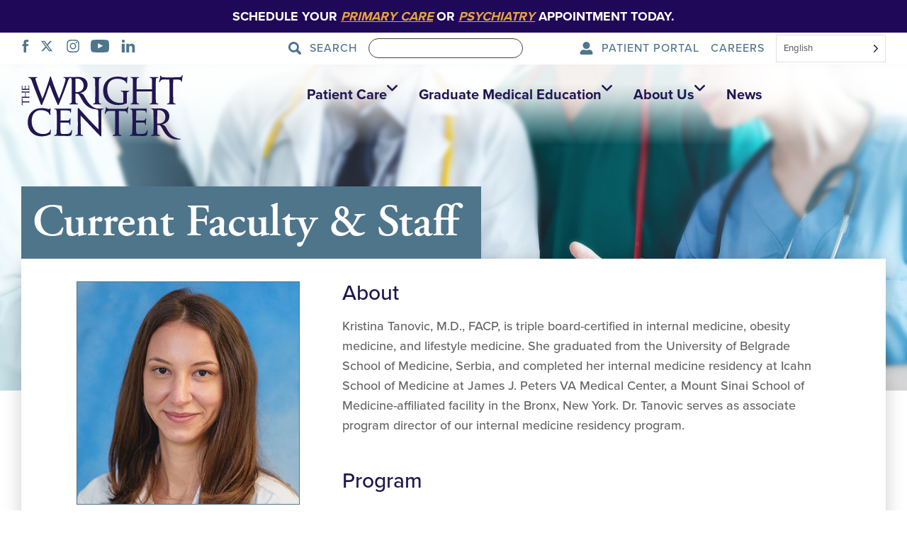

--- FILE ---
content_type: text/html; charset=UTF-8
request_url: https://thewrightcenter.org/faculty/kristina-tanovic-m-d/
body_size: 27719
content:
<!doctype html>
<html class="no-js" lang="en" style="scroll-behavior: smooth">
<head>
		<meta charset="UTF-8" />
		<meta name="viewport" content="width=device-width, initial-scale=1.0" />
		<link rel="apple-touch-icon-precomposed" sizes="57x57" href="https://thewrightcenter.org/wp-content/themes/wrightcenter/dist/assets/images/favicon/apple-touch-icon-57x57.png" />
		<link rel="apple-touch-icon-precomposed" sizes="114x114" href="https://thewrightcenter.org/wp-content/themes/wrightcenter/dist/assets/images/favicon/apple-touch-icon-114x114.png" />
		<link rel="apple-touch-icon-precomposed" sizes="72x72" href="https://thewrightcenter.org/wp-content/themes/wrightcenter/dist/assets/images/favicon/apple-touch-icon-72x72.png" />
		<link rel="apple-touch-icon-precomposed" sizes="144x144" href="https://thewrightcenter.org/wp-content/themes/wrightcenter/dist/assets/images/favicon/apple-touch-icon-144x144.png" />
		<link rel="apple-touch-icon-precomposed" sizes="60x60" href="https://thewrightcenter.org/wp-content/themes/wrightcenter/dist/assets/images/favicon/apple-touch-icon-60x60.png" />
		<link rel="apple-touch-icon-precomposed" sizes="120x120" href="https://thewrightcenter.org/wp-content/themes/wrightcenter/dist/assets/images/favicon/apple-touch-icon-120x120.png" />
		<link rel="apple-touch-icon-precomposed" sizes="76x76" href="https://thewrightcenter.org/wp-content/themes/wrightcenter/dist/assets/images/favicon/apple-touch-icon-76x76.png" />
		<link rel="apple-touch-icon-precomposed" sizes="152x152" href="https://thewrightcenter.org/wp-content/themes/wrightcenter/dist/assets/images/favicon/apple-touch-icon-152x152.png" />
		<link rel="icon" type="image/png" href="https://thewrightcenter.org/wp-content/themes/wrightcenter/dist/assets/images/favicon/favicon-196x196.png" sizes="196x196" />
		<link rel="icon" type="image/png" href="https://thewrightcenter.org/wp-content/themes/wrightcenter/dist/assets/images/favicon/favicon-96x96.png" sizes="96x96" />
		<link rel="icon" type="image/png" href="https://thewrightcenter.org/wp-content/themes/wrightcenter/dist/assets/images/favicon/favicon-32x32.png" sizes="32x32" />
		<link rel="icon" type="image/png" href="https://thewrightcenter.org/wp-content/themes/wrightcenter/dist/assets/images/favicon/favicon-16x16.png" sizes="16x16" />
		<link rel="icon" type="image/png" href="https://thewrightcenter.org/wp-content/themes/wrightcenter/dist/assets/images/favicon/favicon-128.png" sizes="128x128" />
		<meta name="application-name" content="&nbsp;"/>
		<meta name="msapplication-TileColor" content="#FFFFFF" />
		<meta name="msapplication-TileImage" content="https://thewrightcenter.org/wp-content/themes/wrightcenter/dist/assets/images/favicon/mstile-144x144.png" />
		<meta name="msapplication-square70x70logo" content="https://thewrightcenter.org/wp-content/themes/wrightcenter/dist/assets/images/favicon/mstile-70x70.png" />
		<meta name="msapplication-square150x150logo" content="https://thewrightcenter.org/wp-content/themes/wrightcenter/dist/assets/images/favicon/mstile-150x150.png" />
		<meta name="msapplication-wide310x150logo" content="https://thewrightcenter.org/wp-content/themes/wrightcenter/dist/assets/images/favicon/mstile-310x150.png" />
		<meta name="msapplication-square310x310logo" content="https://thewrightcenter.org/wp-content/themes/wrightcenter/dist/assets/images/favicon/mstile-310x310.png" />

		<meta name='robots' content='index, follow, max-image-preview:large, max-snippet:-1, max-video-preview:-1' />

	<!-- This site is optimized with the Yoast SEO plugin v26.8 - https://yoast.com/product/yoast-seo-wordpress/ -->
	<title>Faculty - The Wright Center</title>
	<link rel="canonical" href="https://thewrightcenter.org/faculty/" />
	<meta property="og:locale" content="en_US" />
	<meta property="og:type" content="article" />
	<meta property="og:title" content="Faculty - The Wright Center" />
	<meta property="og:url" content="https://thewrightcenter.org/faculty/" />
	<meta property="og:site_name" content="The Wright Center" />
	<meta property="article:publisher" content="https://www.facebook.com/TheWrightCenterForCommunityHealth/" />
	<meta property="article:modified_time" content="2020-12-28T21:18:32+00:00" />
	<meta property="og:image" content="https://thewrightcenter.org/wp-content/uploads/2020/12/Doctors-pointing-at-tablet.jpg" />
	<meta property="og:image:width" content="2560" />
	<meta property="og:image:height" content="1099" />
	<meta property="og:image:type" content="image/jpeg" />
	<meta name="twitter:card" content="summary_large_image" />
	<meta name="twitter:site" content="@WrightCenterGME" />
	<script type="application/ld+json" class="yoast-schema-graph">{"@context":"https://schema.org","@graph":[{"@type":"WebPage","@id":"https://thewrightcenter.org/faculty/","url":"https://thewrightcenter.org/faculty/","name":"Faculty - The Wright Center","isPartOf":{"@id":"https://thewrightcenter.org/#website"},"primaryImageOfPage":{"@id":"https://thewrightcenter.org/faculty/#primaryimage"},"image":{"@id":"https://thewrightcenter.org/faculty/#primaryimage"},"thumbnailUrl":"https://thewrightcenter.org/wp-content/uploads/2020/12/Doctors-pointing-at-tablet.jpg","datePublished":"2020-09-28T02:54:10+00:00","dateModified":"2020-12-28T21:18:32+00:00","breadcrumb":{"@id":"https://thewrightcenter.org/faculty/#breadcrumb"},"inLanguage":"en","potentialAction":[{"@type":"ReadAction","target":["https://thewrightcenter.org/faculty/"]}]},{"@type":"ImageObject","inLanguage":"en","@id":"https://thewrightcenter.org/faculty/#primaryimage","url":"https://thewrightcenter.org/wp-content/uploads/2020/12/Doctors-pointing-at-tablet.jpg","contentUrl":"https://thewrightcenter.org/wp-content/uploads/2020/12/Doctors-pointing-at-tablet.jpg","width":2560,"height":1099,"caption":"Group of doctors discussing a medical report"},{"@type":"BreadcrumbList","@id":"https://thewrightcenter.org/faculty/#breadcrumb","itemListElement":[{"@type":"ListItem","position":1,"name":"Home","item":"https://thewrightcenter.org/"},{"@type":"ListItem","position":2,"name":"Faculty"}]},{"@type":"WebSite","@id":"https://thewrightcenter.org/#website","url":"https://thewrightcenter.org/","name":"The Wright Center","description":"","publisher":{"@id":"https://thewrightcenter.org/#organization"},"potentialAction":[{"@type":"SearchAction","target":{"@type":"EntryPoint","urlTemplate":"https://thewrightcenter.org/?s={search_term_string}"},"query-input":{"@type":"PropertyValueSpecification","valueRequired":true,"valueName":"search_term_string"}}],"inLanguage":"en"},{"@type":"Organization","@id":"https://thewrightcenter.org/#organization","name":"The Wright Center","url":"https://thewrightcenter.org/","logo":{"@type":"ImageObject","inLanguage":"en","@id":"https://thewrightcenter.org/#/schema/logo/image/","url":"https://thewrightcenter.org/wp-content/uploads/2019/06/Combined-TWCCH-and-TWCGME-Logos.png","contentUrl":"https://thewrightcenter.org/wp-content/uploads/2019/06/Combined-TWCCH-and-TWCGME-Logos.png","width":5017,"height":1667,"caption":"The Wright Center"},"image":{"@id":"https://thewrightcenter.org/#/schema/logo/image/"},"sameAs":["https://www.facebook.com/TheWrightCenterForCommunityHealth/","https://x.com/WrightCenterGME","https://www.instagram.com/thewrightcenter/","https://www.linkedin.com/school/the-wright-center-for-graduate-medical-education/","https://www.youtube.com/channel/UCMVLHZujyZ2gCdv06aHSsQA"]}]}</script>
	<!-- / Yoast SEO plugin. -->


<link rel='dns-prefetch' href='//ajax.googleapis.com' />
<link rel='dns-prefetch' href='//cdnjs.cloudflare.com' />
<link rel="alternate" title="oEmbed (JSON)" type="application/json+oembed" href="https://thewrightcenter.org/wp-json/oembed/1.0/embed?url=https%3A%2F%2Fthewrightcenter.org%2Ffaculty%2F" />
<link rel="alternate" title="oEmbed (XML)" type="text/xml+oembed" href="https://thewrightcenter.org/wp-json/oembed/1.0/embed?url=https%3A%2F%2Fthewrightcenter.org%2Ffaculty%2F&#038;format=xml" />
<style id='wp-img-auto-sizes-contain-inline-css' type='text/css'>
img:is([sizes=auto i],[sizes^="auto," i]){contain-intrinsic-size:3000px 1500px}
/*# sourceURL=wp-img-auto-sizes-contain-inline-css */
</style>
<style id='wp-block-library-inline-css' type='text/css'>
:root{--wp-block-synced-color:#7a00df;--wp-block-synced-color--rgb:122,0,223;--wp-bound-block-color:var(--wp-block-synced-color);--wp-editor-canvas-background:#ddd;--wp-admin-theme-color:#007cba;--wp-admin-theme-color--rgb:0,124,186;--wp-admin-theme-color-darker-10:#006ba1;--wp-admin-theme-color-darker-10--rgb:0,107,160.5;--wp-admin-theme-color-darker-20:#005a87;--wp-admin-theme-color-darker-20--rgb:0,90,135;--wp-admin-border-width-focus:2px}@media (min-resolution:192dpi){:root{--wp-admin-border-width-focus:1.5px}}.wp-element-button{cursor:pointer}:root .has-very-light-gray-background-color{background-color:#eee}:root .has-very-dark-gray-background-color{background-color:#313131}:root .has-very-light-gray-color{color:#eee}:root .has-very-dark-gray-color{color:#313131}:root .has-vivid-green-cyan-to-vivid-cyan-blue-gradient-background{background:linear-gradient(135deg,#00d084,#0693e3)}:root .has-purple-crush-gradient-background{background:linear-gradient(135deg,#34e2e4,#4721fb 50%,#ab1dfe)}:root .has-hazy-dawn-gradient-background{background:linear-gradient(135deg,#faaca8,#dad0ec)}:root .has-subdued-olive-gradient-background{background:linear-gradient(135deg,#fafae1,#67a671)}:root .has-atomic-cream-gradient-background{background:linear-gradient(135deg,#fdd79a,#004a59)}:root .has-nightshade-gradient-background{background:linear-gradient(135deg,#330968,#31cdcf)}:root .has-midnight-gradient-background{background:linear-gradient(135deg,#020381,#2874fc)}:root{--wp--preset--font-size--normal:16px;--wp--preset--font-size--huge:42px}.has-regular-font-size{font-size:1em}.has-larger-font-size{font-size:2.625em}.has-normal-font-size{font-size:var(--wp--preset--font-size--normal)}.has-huge-font-size{font-size:var(--wp--preset--font-size--huge)}.has-text-align-center{text-align:center}.has-text-align-left{text-align:left}.has-text-align-right{text-align:right}.has-fit-text{white-space:nowrap!important}#end-resizable-editor-section{display:none}.aligncenter{clear:both}.items-justified-left{justify-content:flex-start}.items-justified-center{justify-content:center}.items-justified-right{justify-content:flex-end}.items-justified-space-between{justify-content:space-between}.screen-reader-text{border:0;clip-path:inset(50%);height:1px;margin:-1px;overflow:hidden;padding:0;position:absolute;width:1px;word-wrap:normal!important}.screen-reader-text:focus{background-color:#ddd;clip-path:none;color:#444;display:block;font-size:1em;height:auto;left:5px;line-height:normal;padding:15px 23px 14px;text-decoration:none;top:5px;width:auto;z-index:100000}html :where(.has-border-color){border-style:solid}html :where([style*=border-top-color]){border-top-style:solid}html :where([style*=border-right-color]){border-right-style:solid}html :where([style*=border-bottom-color]){border-bottom-style:solid}html :where([style*=border-left-color]){border-left-style:solid}html :where([style*=border-width]){border-style:solid}html :where([style*=border-top-width]){border-top-style:solid}html :where([style*=border-right-width]){border-right-style:solid}html :where([style*=border-bottom-width]){border-bottom-style:solid}html :where([style*=border-left-width]){border-left-style:solid}html :where(img[class*=wp-image-]){height:auto;max-width:100%}:where(figure){margin:0 0 1em}html :where(.is-position-sticky){--wp-admin--admin-bar--position-offset:var(--wp-admin--admin-bar--height,0px)}@media screen and (max-width:600px){html :where(.is-position-sticky){--wp-admin--admin-bar--position-offset:0px}}

/*# sourceURL=wp-block-library-inline-css */
</style><style id='global-styles-inline-css' type='text/css'>
:root{--wp--preset--aspect-ratio--square: 1;--wp--preset--aspect-ratio--4-3: 4/3;--wp--preset--aspect-ratio--3-4: 3/4;--wp--preset--aspect-ratio--3-2: 3/2;--wp--preset--aspect-ratio--2-3: 2/3;--wp--preset--aspect-ratio--16-9: 16/9;--wp--preset--aspect-ratio--9-16: 9/16;--wp--preset--color--black: #000000;--wp--preset--color--cyan-bluish-gray: #abb8c3;--wp--preset--color--white: #ffffff;--wp--preset--color--pale-pink: #f78da7;--wp--preset--color--vivid-red: #cf2e2e;--wp--preset--color--luminous-vivid-orange: #ff6900;--wp--preset--color--luminous-vivid-amber: #fcb900;--wp--preset--color--light-green-cyan: #7bdcb5;--wp--preset--color--vivid-green-cyan: #00d084;--wp--preset--color--pale-cyan-blue: #8ed1fc;--wp--preset--color--vivid-cyan-blue: #0693e3;--wp--preset--color--vivid-purple: #9b51e0;--wp--preset--color--primary: #1779ba;--wp--preset--color--secondary: #767676;--wp--preset--color--success: #3adb76;--wp--preset--color--warning: #ffae00;--wp--preset--color--alert: #cc4b37;--wp--preset--gradient--vivid-cyan-blue-to-vivid-purple: linear-gradient(135deg,rgb(6,147,227) 0%,rgb(155,81,224) 100%);--wp--preset--gradient--light-green-cyan-to-vivid-green-cyan: linear-gradient(135deg,rgb(122,220,180) 0%,rgb(0,208,130) 100%);--wp--preset--gradient--luminous-vivid-amber-to-luminous-vivid-orange: linear-gradient(135deg,rgb(252,185,0) 0%,rgb(255,105,0) 100%);--wp--preset--gradient--luminous-vivid-orange-to-vivid-red: linear-gradient(135deg,rgb(255,105,0) 0%,rgb(207,46,46) 100%);--wp--preset--gradient--very-light-gray-to-cyan-bluish-gray: linear-gradient(135deg,rgb(238,238,238) 0%,rgb(169,184,195) 100%);--wp--preset--gradient--cool-to-warm-spectrum: linear-gradient(135deg,rgb(74,234,220) 0%,rgb(151,120,209) 20%,rgb(207,42,186) 40%,rgb(238,44,130) 60%,rgb(251,105,98) 80%,rgb(254,248,76) 100%);--wp--preset--gradient--blush-light-purple: linear-gradient(135deg,rgb(255,206,236) 0%,rgb(152,150,240) 100%);--wp--preset--gradient--blush-bordeaux: linear-gradient(135deg,rgb(254,205,165) 0%,rgb(254,45,45) 50%,rgb(107,0,62) 100%);--wp--preset--gradient--luminous-dusk: linear-gradient(135deg,rgb(255,203,112) 0%,rgb(199,81,192) 50%,rgb(65,88,208) 100%);--wp--preset--gradient--pale-ocean: linear-gradient(135deg,rgb(255,245,203) 0%,rgb(182,227,212) 50%,rgb(51,167,181) 100%);--wp--preset--gradient--electric-grass: linear-gradient(135deg,rgb(202,248,128) 0%,rgb(113,206,126) 100%);--wp--preset--gradient--midnight: linear-gradient(135deg,rgb(2,3,129) 0%,rgb(40,116,252) 100%);--wp--preset--font-size--small: 13px;--wp--preset--font-size--medium: 20px;--wp--preset--font-size--large: 36px;--wp--preset--font-size--x-large: 42px;--wp--preset--spacing--20: 0.44rem;--wp--preset--spacing--30: 0.67rem;--wp--preset--spacing--40: 1rem;--wp--preset--spacing--50: 1.5rem;--wp--preset--spacing--60: 2.25rem;--wp--preset--spacing--70: 3.38rem;--wp--preset--spacing--80: 5.06rem;--wp--preset--shadow--natural: 6px 6px 9px rgba(0, 0, 0, 0.2);--wp--preset--shadow--deep: 12px 12px 50px rgba(0, 0, 0, 0.4);--wp--preset--shadow--sharp: 6px 6px 0px rgba(0, 0, 0, 0.2);--wp--preset--shadow--outlined: 6px 6px 0px -3px rgb(255, 255, 255), 6px 6px rgb(0, 0, 0);--wp--preset--shadow--crisp: 6px 6px 0px rgb(0, 0, 0);}:where(.is-layout-flex){gap: 0.5em;}:where(.is-layout-grid){gap: 0.5em;}body .is-layout-flex{display: flex;}.is-layout-flex{flex-wrap: wrap;align-items: center;}.is-layout-flex > :is(*, div){margin: 0;}body .is-layout-grid{display: grid;}.is-layout-grid > :is(*, div){margin: 0;}:where(.wp-block-columns.is-layout-flex){gap: 2em;}:where(.wp-block-columns.is-layout-grid){gap: 2em;}:where(.wp-block-post-template.is-layout-flex){gap: 1.25em;}:where(.wp-block-post-template.is-layout-grid){gap: 1.25em;}.has-black-color{color: var(--wp--preset--color--black) !important;}.has-cyan-bluish-gray-color{color: var(--wp--preset--color--cyan-bluish-gray) !important;}.has-white-color{color: var(--wp--preset--color--white) !important;}.has-pale-pink-color{color: var(--wp--preset--color--pale-pink) !important;}.has-vivid-red-color{color: var(--wp--preset--color--vivid-red) !important;}.has-luminous-vivid-orange-color{color: var(--wp--preset--color--luminous-vivid-orange) !important;}.has-luminous-vivid-amber-color{color: var(--wp--preset--color--luminous-vivid-amber) !important;}.has-light-green-cyan-color{color: var(--wp--preset--color--light-green-cyan) !important;}.has-vivid-green-cyan-color{color: var(--wp--preset--color--vivid-green-cyan) !important;}.has-pale-cyan-blue-color{color: var(--wp--preset--color--pale-cyan-blue) !important;}.has-vivid-cyan-blue-color{color: var(--wp--preset--color--vivid-cyan-blue) !important;}.has-vivid-purple-color{color: var(--wp--preset--color--vivid-purple) !important;}.has-black-background-color{background-color: var(--wp--preset--color--black) !important;}.has-cyan-bluish-gray-background-color{background-color: var(--wp--preset--color--cyan-bluish-gray) !important;}.has-white-background-color{background-color: var(--wp--preset--color--white) !important;}.has-pale-pink-background-color{background-color: var(--wp--preset--color--pale-pink) !important;}.has-vivid-red-background-color{background-color: var(--wp--preset--color--vivid-red) !important;}.has-luminous-vivid-orange-background-color{background-color: var(--wp--preset--color--luminous-vivid-orange) !important;}.has-luminous-vivid-amber-background-color{background-color: var(--wp--preset--color--luminous-vivid-amber) !important;}.has-light-green-cyan-background-color{background-color: var(--wp--preset--color--light-green-cyan) !important;}.has-vivid-green-cyan-background-color{background-color: var(--wp--preset--color--vivid-green-cyan) !important;}.has-pale-cyan-blue-background-color{background-color: var(--wp--preset--color--pale-cyan-blue) !important;}.has-vivid-cyan-blue-background-color{background-color: var(--wp--preset--color--vivid-cyan-blue) !important;}.has-vivid-purple-background-color{background-color: var(--wp--preset--color--vivid-purple) !important;}.has-black-border-color{border-color: var(--wp--preset--color--black) !important;}.has-cyan-bluish-gray-border-color{border-color: var(--wp--preset--color--cyan-bluish-gray) !important;}.has-white-border-color{border-color: var(--wp--preset--color--white) !important;}.has-pale-pink-border-color{border-color: var(--wp--preset--color--pale-pink) !important;}.has-vivid-red-border-color{border-color: var(--wp--preset--color--vivid-red) !important;}.has-luminous-vivid-orange-border-color{border-color: var(--wp--preset--color--luminous-vivid-orange) !important;}.has-luminous-vivid-amber-border-color{border-color: var(--wp--preset--color--luminous-vivid-amber) !important;}.has-light-green-cyan-border-color{border-color: var(--wp--preset--color--light-green-cyan) !important;}.has-vivid-green-cyan-border-color{border-color: var(--wp--preset--color--vivid-green-cyan) !important;}.has-pale-cyan-blue-border-color{border-color: var(--wp--preset--color--pale-cyan-blue) !important;}.has-vivid-cyan-blue-border-color{border-color: var(--wp--preset--color--vivid-cyan-blue) !important;}.has-vivid-purple-border-color{border-color: var(--wp--preset--color--vivid-purple) !important;}.has-vivid-cyan-blue-to-vivid-purple-gradient-background{background: var(--wp--preset--gradient--vivid-cyan-blue-to-vivid-purple) !important;}.has-light-green-cyan-to-vivid-green-cyan-gradient-background{background: var(--wp--preset--gradient--light-green-cyan-to-vivid-green-cyan) !important;}.has-luminous-vivid-amber-to-luminous-vivid-orange-gradient-background{background: var(--wp--preset--gradient--luminous-vivid-amber-to-luminous-vivid-orange) !important;}.has-luminous-vivid-orange-to-vivid-red-gradient-background{background: var(--wp--preset--gradient--luminous-vivid-orange-to-vivid-red) !important;}.has-very-light-gray-to-cyan-bluish-gray-gradient-background{background: var(--wp--preset--gradient--very-light-gray-to-cyan-bluish-gray) !important;}.has-cool-to-warm-spectrum-gradient-background{background: var(--wp--preset--gradient--cool-to-warm-spectrum) !important;}.has-blush-light-purple-gradient-background{background: var(--wp--preset--gradient--blush-light-purple) !important;}.has-blush-bordeaux-gradient-background{background: var(--wp--preset--gradient--blush-bordeaux) !important;}.has-luminous-dusk-gradient-background{background: var(--wp--preset--gradient--luminous-dusk) !important;}.has-pale-ocean-gradient-background{background: var(--wp--preset--gradient--pale-ocean) !important;}.has-electric-grass-gradient-background{background: var(--wp--preset--gradient--electric-grass) !important;}.has-midnight-gradient-background{background: var(--wp--preset--gradient--midnight) !important;}.has-small-font-size{font-size: var(--wp--preset--font-size--small) !important;}.has-medium-font-size{font-size: var(--wp--preset--font-size--medium) !important;}.has-large-font-size{font-size: var(--wp--preset--font-size--large) !important;}.has-x-large-font-size{font-size: var(--wp--preset--font-size--x-large) !important;}
/*# sourceURL=global-styles-inline-css */
</style>

<style id='classic-theme-styles-inline-css' type='text/css'>
/*! This file is auto-generated */
.wp-block-button__link{color:#fff;background-color:#32373c;border-radius:9999px;box-shadow:none;text-decoration:none;padding:calc(.667em + 2px) calc(1.333em + 2px);font-size:1.125em}.wp-block-file__button{background:#32373c;color:#fff;text-decoration:none}
/*# sourceURL=/wp-includes/css/classic-themes.min.css */
</style>
<link rel='stylesheet' id='weglot-css-css' href='https://thewrightcenter.org/wp-content/plugins/weglot/dist/css/front-css.css?ver=5.2' type='text/css' media='all' />
<link rel='stylesheet' id='new-flag-css-css' href='https://thewrightcenter.org/wp-content/plugins/weglot/dist/css/new-flags.css?ver=5.2' type='text/css' media='all' />
<style id='custom-flag-handle-inline-css' type='text/css'>
.weglot-flags.flag-0.wg-en>a:before,.weglot-flags.flag-0.wg-en>span:before {background-image: url(https://cdn.weglot.com/flags/rectangle_mat/us.svg); }.weglot-flags.flag-1.wg-en>a:before,.weglot-flags.flag-1.wg-en>span:before {background-image: url(https://cdn.weglot.com/flags/shiny/us.svg); }.weglot-flags.flag-2.wg-en>a:before,.weglot-flags.flag-2.wg-en>span:before {background-image: url(https://cdn.weglot.com/flags/square/us.svg); }.weglot-flags.flag-3.wg-en>a:before,.weglot-flags.flag-3.wg-en>span:before {background-image: url(https://cdn.weglot.com/flags/circle/us.svg); }
/*# sourceURL=custom-flag-handle-inline-css */
</style>
<link rel='stylesheet' id='main-stylesheet-css' href='https://thewrightcenter.org/wp-content/themes/wrightcenter/dist/assets/css/app-582f7190d3.css?ver=2.10.4' type='text/css' media='all' />
<link rel='stylesheet' id='slick-cs-css' href='https://cdnjs.cloudflare.com/ajax/libs/slick-carousel/1.9.0/slick.min.css?ver=6.9' type='text/css' media='all' />
<link rel='stylesheet' id='custom-cs-css' href='https://thewrightcenter.org/wp-content/themes/wrightcenter/src/assets/css/style.css?ver=6.9' type='text/css' media='all' />
<link rel='stylesheet' id='ubermenu-css' href='https://thewrightcenter.org/wp-content/plugins/ubermenu/pro/assets/css/ubermenu.min.css?ver=3.8.5' type='text/css' media='all' />
<link rel='stylesheet' id='ubermenu-minimal-css' href='https://thewrightcenter.org/wp-content/plugins/ubermenu/assets/css/skins/minimal.css?ver=6.9' type='text/css' media='all' />
<link rel='stylesheet' id='ubermenu-font-awesome-core-css' href='https://thewrightcenter.org/wp-content/plugins/ubermenu/assets/fontawesome/css/fontawesome.min.css?ver=6.9' type='text/css' media='all' />
<link rel='stylesheet' id='ubermenu-font-awesome-solid-css' href='https://thewrightcenter.org/wp-content/plugins/ubermenu/assets/fontawesome/css/solid.min.css?ver=6.9' type='text/css' media='all' />
<script type="text/javascript" src="https://thewrightcenter.org/wp-content/plugins/weglot/dist/front-js.js?ver=5.2" id="wp-weglot-js-js"></script>
<script type="text/javascript" src="https://ajax.googleapis.com/ajax/libs/jquery/3.5.1/jquery.min.js?ver=3.5.1" id="jquery-js"></script>
<script type="text/javascript" src="https://thewrightcenter.org/wp-content/themes/wrightcenter/dist/assets/js/app-aa450f262f.css.js?ver=2.10.4" id="foundation-css-scripts-js"></script>
<link rel="https://api.w.org/" href="https://thewrightcenter.org/wp-json/" /><link rel="alternate" title="JSON" type="application/json" href="https://thewrightcenter.org/wp-json/wp/v2/pages/193" /><style id="ubermenu-custom-generated-css">
/** UberMenu Responsive Styles (Breakpoint Setting) **/
@media screen and (min-width: 951px){
  .ubermenu{ display:block !important; } .ubermenu-responsive .ubermenu-item.ubermenu-hide-desktop{ display:none !important; } .ubermenu-responsive.ubermenu-retractors-responsive .ubermenu-retractor-mobile{ display:none; }  /* Top level items full height */ .ubermenu.ubermenu-horizontal.ubermenu-items-vstretch .ubermenu-nav{   display:flex;   align-items:stretch; } .ubermenu.ubermenu-horizontal.ubermenu-items-vstretch .ubermenu-item.ubermenu-item-level-0{   display:flex;   flex-direction:column; } .ubermenu.ubermenu-horizontal.ubermenu-items-vstretch .ubermenu-item.ubermenu-item-level-0 > .ubermenu-target{   flex:1;   display:flex;   align-items:center; flex-wrap:wrap; } .ubermenu.ubermenu-horizontal.ubermenu-items-vstretch .ubermenu-item.ubermenu-item-level-0 > .ubermenu-target > .ubermenu-target-divider{ position:static; flex-basis:100%; } .ubermenu.ubermenu-horizontal.ubermenu-items-vstretch .ubermenu-item.ubermenu-item-level-0 > .ubermenu-target.ubermenu-item-layout-image_left > .ubermenu-target-text{ padding-left:1em; } .ubermenu.ubermenu-horizontal.ubermenu-items-vstretch .ubermenu-item.ubermenu-item-level-0 > .ubermenu-target.ubermenu-item-layout-image_right > .ubermenu-target-text{ padding-right:1em; } .ubermenu.ubermenu-horizontal.ubermenu-items-vstretch .ubermenu-item.ubermenu-item-level-0 > .ubermenu-target.ubermenu-item-layout-image_above, .ubermenu.ubermenu-horizontal.ubermenu-items-vstretch .ubermenu-item.ubermenu-item-level-0 > .ubermenu-target.ubermenu-item-layout-image_below{ flex-direction:column; } .ubermenu.ubermenu-horizontal.ubermenu-items-vstretch .ubermenu-item.ubermenu-item-level-0 > .ubermenu-submenu-drop{   top:100%; } .ubermenu.ubermenu-horizontal.ubermenu-items-vstretch .ubermenu-item-level-0:not(.ubermenu-align-right) + .ubermenu-item.ubermenu-align-right{ margin-left:auto; } .ubermenu.ubermenu-horizontal.ubermenu-items-vstretch .ubermenu-item.ubermenu-item-level-0 > .ubermenu-target.ubermenu-content-align-left{   justify-content:flex-start; } .ubermenu.ubermenu-horizontal.ubermenu-items-vstretch .ubermenu-item.ubermenu-item-level-0 > .ubermenu-target.ubermenu-content-align-center{   justify-content:center; } .ubermenu.ubermenu-horizontal.ubermenu-items-vstretch .ubermenu-item.ubermenu-item-level-0 > .ubermenu-target.ubermenu-content-align-right{   justify-content:flex-end; }  /* Force current submenu always open but below others */ .ubermenu-force-current-submenu .ubermenu-item-level-0.ubermenu-current-menu-item > .ubermenu-submenu-drop, .ubermenu-force-current-submenu .ubermenu-item-level-0.ubermenu-current-menu-ancestor > .ubermenu-submenu-drop {     display: block!important;     opacity: 1!important;     visibility: visible!important;     margin: 0!important;     top: auto!important;     height: auto;     z-index:19; }   /* Invert Horizontal menu to make subs go up */ .ubermenu-invert.ubermenu-horizontal .ubermenu-item-level-0 > .ubermenu-submenu-drop, .ubermenu-invert.ubermenu-horizontal.ubermenu-items-vstretch .ubermenu-item.ubermenu-item-level-0>.ubermenu-submenu-drop{  top:auto;  bottom:100%; } .ubermenu-invert.ubermenu-horizontal.ubermenu-sub-indicators .ubermenu-item-level-0.ubermenu-has-submenu-drop > .ubermenu-target > .ubermenu-sub-indicator{ transform:rotate(180deg); } /* Make second level flyouts fly up */ .ubermenu-invert.ubermenu-horizontal .ubermenu-submenu .ubermenu-item.ubermenu-active > .ubermenu-submenu-type-flyout{     top:auto;     bottom:0; } /* Clip the submenus properly when inverted */ .ubermenu-invert.ubermenu-horizontal .ubermenu-item-level-0 > .ubermenu-submenu-drop{     clip: rect(-5000px,5000px,auto,-5000px); }    /* Invert Vertical menu to make subs go left */ .ubermenu-invert.ubermenu-vertical .ubermenu-item-level-0 > .ubermenu-submenu-drop{   right:100%;   left:auto; } .ubermenu-invert.ubermenu-vertical.ubermenu-sub-indicators .ubermenu-item-level-0.ubermenu-item-has-children > .ubermenu-target > .ubermenu-sub-indicator{   right:auto;   left:10px; transform:rotate(90deg); } .ubermenu-vertical.ubermenu-invert .ubermenu-item > .ubermenu-submenu-drop {   clip: rect(-5000px,5000px,5000px,-5000px); } /* Vertical Flyout > Flyout */ .ubermenu-vertical.ubermenu-invert.ubermenu-sub-indicators .ubermenu-has-submenu-drop > .ubermenu-target{   padding-left:25px; } .ubermenu-vertical.ubermenu-invert .ubermenu-item > .ubermenu-target > .ubermenu-sub-indicator {   right:auto;   left:10px;   transform:rotate(90deg); } .ubermenu-vertical.ubermenu-invert .ubermenu-item > .ubermenu-submenu-drop.ubermenu-submenu-type-flyout, .ubermenu-vertical.ubermenu-invert .ubermenu-submenu-type-flyout > .ubermenu-item > .ubermenu-submenu-drop {   right: 100%;   left: auto; }  .ubermenu-responsive-toggle{ display:none; }
}
@media screen and (max-width: 950px){
   .ubermenu-responsive-toggle, .ubermenu-sticky-toggle-wrapper { display: block; }  .ubermenu-responsive{ width:100%; max-height:600px; visibility:visible; overflow:visible;  -webkit-transition:max-height 1s ease-in; transition:max-height .3s ease-in; } .ubermenu-responsive.ubermenu-mobile-accordion:not(.ubermenu-mobile-modal):not(.ubermenu-in-transition):not(.ubermenu-responsive-collapse){ max-height:none; } .ubermenu-responsive.ubermenu-items-align-center{   text-align:left; } .ubermenu-responsive.ubermenu{ margin:0; } .ubermenu-responsive.ubermenu .ubermenu-nav{ display:block; }  .ubermenu-responsive.ubermenu-responsive-nocollapse, .ubermenu-repsonsive.ubermenu-no-transitions{ display:block; max-height:none; }  .ubermenu-responsive.ubermenu-responsive-collapse{ max-height:none; visibility:visible; overflow:visible; } .ubermenu-responsive.ubermenu-responsive-collapse{ max-height:0; overflow:hidden !important; visibility:hidden; } .ubermenu-responsive.ubermenu-in-transition, .ubermenu-responsive.ubermenu-in-transition .ubermenu-nav{ overflow:hidden !important; visibility:visible; } .ubermenu-responsive.ubermenu-responsive-collapse:not(.ubermenu-in-transition){ border-top-width:0; border-bottom-width:0; } .ubermenu-responsive.ubermenu-responsive-collapse .ubermenu-item .ubermenu-submenu{ display:none; }  .ubermenu-responsive .ubermenu-item-level-0{ width:50%; } .ubermenu-responsive.ubermenu-responsive-single-column .ubermenu-item-level-0{ float:none; clear:both; width:100%; } .ubermenu-responsive .ubermenu-item.ubermenu-item-level-0 > .ubermenu-target{ border:none; box-shadow:none; } .ubermenu-responsive .ubermenu-item.ubermenu-has-submenu-flyout{ position:static; } .ubermenu-responsive.ubermenu-sub-indicators .ubermenu-submenu-type-flyout .ubermenu-has-submenu-drop > .ubermenu-target > .ubermenu-sub-indicator{ transform:rotate(0); right:10px; left:auto; } .ubermenu-responsive .ubermenu-nav .ubermenu-item .ubermenu-submenu.ubermenu-submenu-drop{ width:100%; min-width:100%; max-width:100%; top:auto; left:0 !important; } .ubermenu-responsive.ubermenu-has-border .ubermenu-nav .ubermenu-item .ubermenu-submenu.ubermenu-submenu-drop{ left: -1px !important; /* For borders */ } .ubermenu-responsive .ubermenu-submenu.ubermenu-submenu-type-mega > .ubermenu-item.ubermenu-column{ min-height:0; border-left:none;  float:left; /* override left/center/right content alignment */ display:block; } .ubermenu-responsive .ubermenu-item.ubermenu-active > .ubermenu-submenu.ubermenu-submenu-type-mega{     max-height:none;     height:auto;/*prevent overflow scrolling since android is still finicky*/     overflow:visible; } .ubermenu-responsive.ubermenu-transition-slide .ubermenu-item.ubermenu-in-transition > .ubermenu-submenu-drop{ max-height:1000px; /* because of slide transition */ } .ubermenu .ubermenu-submenu-type-flyout .ubermenu-submenu-type-mega{ min-height:0; } .ubermenu.ubermenu-responsive .ubermenu-column, .ubermenu.ubermenu-responsive .ubermenu-column-auto{ min-width:50%; } .ubermenu.ubermenu-responsive .ubermenu-autoclear > .ubermenu-column{ clear:none; } .ubermenu.ubermenu-responsive .ubermenu-column:nth-of-type(2n+1){ clear:both; } .ubermenu.ubermenu-responsive .ubermenu-submenu-retractor-top:not(.ubermenu-submenu-retractor-top-2) .ubermenu-column:nth-of-type(2n+1){ clear:none; } .ubermenu.ubermenu-responsive .ubermenu-submenu-retractor-top:not(.ubermenu-submenu-retractor-top-2) .ubermenu-column:nth-of-type(2n+2){ clear:both; }  .ubermenu-responsive-single-column-subs .ubermenu-submenu .ubermenu-item { float: none; clear: both; width: 100%; min-width: 100%; }  /* Submenu footer content */ .ubermenu .ubermenu-submenu-footer{     position:relative; clear:both;     bottom:auto;     right:auto; }   .ubermenu.ubermenu-responsive .ubermenu-tabs, .ubermenu.ubermenu-responsive .ubermenu-tabs-group, .ubermenu.ubermenu-responsive .ubermenu-tab, .ubermenu.ubermenu-responsive .ubermenu-tab-content-panel{ /** TABS SHOULD BE 100%  ACCORDION */ width:100%; min-width:100%; max-width:100%; left:0; } .ubermenu.ubermenu-responsive .ubermenu-tabs, .ubermenu.ubermenu-responsive .ubermenu-tab-content-panel{ min-height:0 !important;/* Override Inline Style from JS */ } .ubermenu.ubermenu-responsive .ubermenu-tabs{ z-index:15; } .ubermenu.ubermenu-responsive .ubermenu-tab-content-panel{ z-index:20; } /* Tab Layering */ .ubermenu-responsive .ubermenu-tab{ position:relative; } .ubermenu-responsive .ubermenu-tab.ubermenu-active{ position:relative; z-index:20; } .ubermenu-responsive .ubermenu-tab > .ubermenu-target{ border-width:0 0 1px 0; } .ubermenu-responsive.ubermenu-sub-indicators .ubermenu-tabs > .ubermenu-tabs-group > .ubermenu-tab.ubermenu-has-submenu-drop > .ubermenu-target > .ubermenu-sub-indicator{ transform:rotate(0); right:10px; left:auto; }  .ubermenu-responsive .ubermenu-tabs > .ubermenu-tabs-group > .ubermenu-tab > .ubermenu-tab-content-panel{ top:auto; border-width:1px; } .ubermenu-responsive .ubermenu-tab-layout-bottom > .ubermenu-tabs-group{ /*position:relative;*/ }   .ubermenu-reponsive .ubermenu-item-level-0 > .ubermenu-submenu-type-stack{ /* Top Level Stack Columns */ position:relative; }  .ubermenu-responsive .ubermenu-submenu-type-stack .ubermenu-column, .ubermenu-responsive .ubermenu-submenu-type-stack .ubermenu-column-auto{ /* Stack Columns */ width:100%; max-width:100%; }   .ubermenu-responsive .ubermenu-item-mini{ /* Mini items */ min-width:0; width:auto; float:left; clear:none !important; } .ubermenu-responsive .ubermenu-item.ubermenu-item-mini > a.ubermenu-target{ padding-left:20px; padding-right:20px; }   .ubermenu-responsive .ubermenu-item.ubermenu-hide-mobile{ /* Hiding items */ display:none !important; }  .ubermenu-responsive.ubermenu-hide-bkgs .ubermenu-submenu.ubermenu-submenu-bkg-img{ /** Hide Background Images in Submenu */ background-image:none; } .ubermenu.ubermenu-responsive .ubermenu-item-level-0.ubermenu-item-mini{ min-width:0; width:auto; } .ubermenu-vertical .ubermenu-item.ubermenu-item-level-0{ width:100%; } .ubermenu-vertical.ubermenu-sub-indicators .ubermenu-item-level-0.ubermenu-item-has-children > .ubermenu-target > .ubermenu-sub-indicator{ right:10px; left:auto; transform:rotate(0); } .ubermenu-vertical .ubermenu-item.ubermenu-item-level-0.ubermenu-relative.ubermenu-active > .ubermenu-submenu-drop.ubermenu-submenu-align-vertical_parent_item{     top:auto; }   .ubermenu.ubermenu-responsive .ubermenu-tabs{     position:static; } /* Tabs on Mobile with mouse (but not click) - leave space to hover off */ .ubermenu:not(.ubermenu-is-mobile):not(.ubermenu-submenu-indicator-closes) .ubermenu-submenu .ubermenu-tab[data-ubermenu-trigger="mouseover"] .ubermenu-tab-content-panel, .ubermenu:not(.ubermenu-is-mobile):not(.ubermenu-submenu-indicator-closes) .ubermenu-submenu .ubermenu-tab[data-ubermenu-trigger="hover_intent"] .ubermenu-tab-content-panel{     margin-left:6%; width:94%; min-width:94%; }  /* Sub indicator close visibility */ .ubermenu.ubermenu-submenu-indicator-closes .ubermenu-active > .ubermenu-target > .ubermenu-sub-indicator-close{ display:block; display: flex; align-items: center; justify-content: center; } .ubermenu.ubermenu-submenu-indicator-closes .ubermenu-active > .ubermenu-target > .ubermenu-sub-indicator{ display:none; }  .ubermenu .ubermenu-tabs .ubermenu-tab-content-panel{     box-shadow: 0 5px 10px rgba(0,0,0,.075); }  /* When submenus and items go full width, move items back to appropriate positioning */ .ubermenu .ubermenu-submenu-rtl {     direction: ltr; }   /* Fixed position mobile menu */ .ubermenu.ubermenu-mobile-modal{   position:fixed;   z-index:9999999; opacity:1;   top:0;   left:0;   width:100%;   width:100vw;   max-width:100%;   max-width:100vw; height:100%; height:calc(100vh - calc(100vh - 100%)); height:-webkit-fill-available; max-height:calc(100vh - calc(100vh - 100%)); max-height:-webkit-fill-available;   border:none; box-sizing:border-box;    display:flex;   flex-direction:column;   justify-content:flex-start; overflow-y:auto !important; /* for non-accordion mode */ overflow-x:hidden !important; overscroll-behavior: contain; transform:scale(1); transition-duration:.1s; transition-property: all; } .ubermenu.ubermenu-mobile-modal.ubermenu-mobile-accordion.ubermenu-interaction-press{ overflow-y:hidden !important; } .ubermenu.ubermenu-mobile-modal.ubermenu-responsive-collapse{ overflow:hidden !important; opacity:0; transform:scale(.9); visibility:hidden; } .ubermenu.ubermenu-mobile-modal .ubermenu-nav{   flex:1;   overflow-y:auto !important; overscroll-behavior: contain; } .ubermenu.ubermenu-mobile-modal .ubermenu-item-level-0{ margin:0; } .ubermenu.ubermenu-mobile-modal .ubermenu-mobile-close-button{ border:none; background:none; border-radius:0; padding:1em; color:inherit; display:inline-block; text-align:center; font-size:14px; } .ubermenu.ubermenu-mobile-modal .ubermenu-mobile-footer .ubermenu-mobile-close-button{ width: 100%; display: flex; align-items: center; justify-content: center; } .ubermenu.ubermenu-mobile-modal .ubermenu-mobile-footer .ubermenu-mobile-close-button .ubermenu-icon-essential, .ubermenu.ubermenu-mobile-modal .ubermenu-mobile-footer .ubermenu-mobile-close-button .fas.fa-times{ margin-right:.2em; }  /* Header/Footer Mobile content */ .ubermenu .ubermenu-mobile-header, .ubermenu .ubermenu-mobile-footer{ display:block; text-align:center; color:inherit; }  /* Accordion submenus mobile (single column tablet) */ .ubermenu.ubermenu-responsive-single-column.ubermenu-mobile-accordion.ubermenu-interaction-press .ubermenu-item > .ubermenu-submenu-drop, .ubermenu.ubermenu-responsive-single-column.ubermenu-mobile-accordion.ubermenu-interaction-press .ubermenu-tab > .ubermenu-tab-content-panel{ box-sizing:border-box; border-left:none; border-right:none; box-shadow:none; } .ubermenu.ubermenu-responsive-single-column.ubermenu-mobile-accordion.ubermenu-interaction-press .ubermenu-item.ubermenu-active > .ubermenu-submenu-drop, .ubermenu.ubermenu-responsive-single-column.ubermenu-mobile-accordion.ubermenu-interaction-press .ubermenu-tab.ubermenu-active > .ubermenu-tab-content-panel{   position:static; }   /* Accordion indented - remove borders and extra spacing from headers */ .ubermenu.ubermenu-mobile-accordion-indent .ubermenu-submenu.ubermenu-submenu-drop, .ubermenu.ubermenu-mobile-accordion-indent .ubermenu-submenu .ubermenu-item-header.ubermenu-has-submenu-stack > .ubermenu-target{   border:none; } .ubermenu.ubermenu-mobile-accordion-indent .ubermenu-submenu .ubermenu-item-header.ubermenu-has-submenu-stack > .ubermenu-submenu-type-stack{   padding-top:0; } /* Accordion dropdown indentation padding */ .ubermenu.ubermenu-mobile-accordion-indent .ubermenu-submenu-drop .ubermenu-submenu-drop .ubermenu-item > .ubermenu-target, .ubermenu.ubermenu-mobile-accordion-indent .ubermenu-submenu-drop .ubermenu-tab-content-panel .ubermenu-item > .ubermenu-target{   padding-left:calc( var(--ubermenu-accordion-indent) * 2 ); } .ubermenu.ubermenu-mobile-accordion-indent .ubermenu-submenu-drop .ubermenu-submenu-drop .ubermenu-submenu-drop .ubermenu-item > .ubermenu-target, .ubermenu.ubermenu-mobile-accordion-indent .ubermenu-submenu-drop .ubermenu-tab-content-panel .ubermenu-tab-content-panel .ubermenu-item > .ubermenu-target{   padding-left:calc( var(--ubermenu-accordion-indent) * 3 ); } .ubermenu.ubermenu-mobile-accordion-indent .ubermenu-submenu-drop .ubermenu-submenu-drop .ubermenu-submenu-drop .ubermenu-submenu-drop .ubermenu-item > .ubermenu-target, .ubermenu.ubermenu-mobile-accordion-indent .ubermenu-submenu-drop .ubermenu-tab-content-panel .ubermenu-tab-content-panel .ubermenu-tab-content-panel .ubermenu-item > .ubermenu-target{   padding-left:calc( var(--ubermenu-accordion-indent) * 4 ); } /* Reverse Accordion dropdown indentation padding */ .rtl .ubermenu.ubermenu-mobile-accordion-indent .ubermenu-submenu-drop .ubermenu-submenu-drop .ubermenu-item > .ubermenu-target, .rtl .ubermenu.ubermenu-mobile-accordion-indent .ubermenu-submenu-drop .ubermenu-tab-content-panel .ubermenu-item > .ubermenu-target{ padding-left:0;   padding-right:calc( var(--ubermenu-accordion-indent) * 2 ); } .rtl .ubermenu.ubermenu-mobile-accordion-indent .ubermenu-submenu-drop .ubermenu-submenu-drop .ubermenu-submenu-drop .ubermenu-item > .ubermenu-target, .rtl .ubermenu.ubermenu-mobile-accordion-indent .ubermenu-submenu-drop .ubermenu-tab-content-panel .ubermenu-tab-content-panel .ubermenu-item > .ubermenu-target{ padding-left:0; padding-right:calc( var(--ubermenu-accordion-indent) * 3 ); } .rtl .ubermenu.ubermenu-mobile-accordion-indent .ubermenu-submenu-drop .ubermenu-submenu-drop .ubermenu-submenu-drop .ubermenu-submenu-drop .ubermenu-item > .ubermenu-target, .rtl .ubermenu.ubermenu-mobile-accordion-indent .ubermenu-submenu-drop .ubermenu-tab-content-panel .ubermenu-tab-content-panel .ubermenu-tab-content-panel .ubermenu-item > .ubermenu-target{ padding-left:0; padding-right:calc( var(--ubermenu-accordion-indent) * 4 ); }  .ubermenu-responsive-toggle{ display:block; }
}
@media screen and (max-width: 480px){
  .ubermenu.ubermenu-responsive .ubermenu-item-level-0{ width:100%; } .ubermenu.ubermenu-responsive .ubermenu-column, .ubermenu.ubermenu-responsive .ubermenu-column-auto{ min-width:100%; } .ubermenu .ubermenu-autocolumn:not(:first-child), .ubermenu .ubermenu-autocolumn:not(:first-child) .ubermenu-submenu-type-stack{     padding-top:0; } .ubermenu .ubermenu-autocolumn:not(:last-child), .ubermenu .ubermenu-autocolumn:not(:last-child) .ubermenu-submenu-type-stack{     padding-bottom:0; } .ubermenu .ubermenu-autocolumn > .ubermenu-submenu-type-stack > .ubermenu-item-normal:first-child{     margin-top:0; }     /* Accordion submenus mobile */ .ubermenu.ubermenu-responsive.ubermenu-mobile-accordion.ubermenu-interaction-press .ubermenu-item > .ubermenu-submenu-drop, .ubermenu.ubermenu-responsive.ubermenu-mobile-accordion.ubermenu-interaction-press .ubermenu-tab > .ubermenu-tab-content-panel{     box-shadow:none; box-sizing:border-box; border-left:none; border-right:none; } .ubermenu.ubermenu-responsive.ubermenu-mobile-accordion.ubermenu-interaction-press .ubermenu-item.ubermenu-active > .ubermenu-submenu-drop, .ubermenu.ubermenu-responsive.ubermenu-mobile-accordion.ubermenu-interaction-press .ubermenu-tab.ubermenu-active > .ubermenu-tab-content-panel{     position:static; } 
}


/** UberMenu Custom Menu Styles (Customizer) **/
/* main */
 .ubermenu-main .ubermenu-item-level-0 > .ubermenu-target { font-size:1rem; color:#211651; }
 .ubermenu-main .ubermenu-nav .ubermenu-item.ubermenu-item-level-0 > .ubermenu-target { font-weight:bold; }
 .ubermenu.ubermenu-main .ubermenu-item-level-0:hover > .ubermenu-target, .ubermenu-main .ubermenu-item-level-0.ubermenu-active > .ubermenu-target { color:#211651; }
 .ubermenu-main .ubermenu-item-level-0.ubermenu-current-menu-item > .ubermenu-target, .ubermenu-main .ubermenu-item-level-0.ubermenu-current-menu-parent > .ubermenu-target, .ubermenu-main .ubermenu-item-level-0.ubermenu-current-menu-ancestor > .ubermenu-target { color:#4f758b; }
 .ubermenu-main .ubermenu-item.ubermenu-item-level-0 > .ubermenu-highlight { color:#4f758b; }
 .ubermenu-main .ubermenu-item-normal > .ubermenu-target { color:#211651; font-size:.9rem; }
 .ubermenu.ubermenu-main .ubermenu-item-normal > .ubermenu-target:hover, .ubermenu.ubermenu-main .ubermenu-item-normal.ubermenu-active > .ubermenu-target { color:#4f758b; }
 .ubermenu-main .ubermenu-item-normal.ubermenu-current-menu-item > .ubermenu-target { color:#4f758b; }
 .ubermenu-responsive-toggle.ubermenu-responsive-toggle-main { font-size:2rem; font-weight:bold; color:#211651; }
 .ubermenu-responsive-toggle.ubermenu-responsive-toggle-main:hover { color:#4f758b; }


/* Status: Loaded from Transient */

</style><script type="text/javascript">
(function(url){
	if(/(?:Chrome\/26\.0\.1410\.63 Safari\/537\.31|WordfenceTestMonBot)/.test(navigator.userAgent)){ return; }
	var addEvent = function(evt, handler) {
		if (window.addEventListener) {
			document.addEventListener(evt, handler, false);
		} else if (window.attachEvent) {
			document.attachEvent('on' + evt, handler);
		}
	};
	var removeEvent = function(evt, handler) {
		if (window.removeEventListener) {
			document.removeEventListener(evt, handler, false);
		} else if (window.detachEvent) {
			document.detachEvent('on' + evt, handler);
		}
	};
	var evts = 'contextmenu dblclick drag dragend dragenter dragleave dragover dragstart drop keydown keypress keyup mousedown mousemove mouseout mouseover mouseup mousewheel scroll'.split(' ');
	var logHuman = function() {
		if (window.wfLogHumanRan) { return; }
		window.wfLogHumanRan = true;
		var wfscr = document.createElement('script');
		wfscr.type = 'text/javascript';
		wfscr.async = true;
		wfscr.src = url + '&r=' + Math.random();
		(document.getElementsByTagName('head')[0]||document.getElementsByTagName('body')[0]).appendChild(wfscr);
		for (var i = 0; i < evts.length; i++) {
			removeEvent(evts[i], logHuman);
		}
	};
	for (var i = 0; i < evts.length; i++) {
		addEvent(evts[i], logHuman);
	}
})('//thewrightcenter.org/?wordfence_lh=1&hid=90E21B8EA6FE97CABAAB1D7C417D6767');
</script>














<script type="application/json" id="weglot-data">{"website":"http:\/\/wrightcenter.test","uid":"88dc53dbc9","project_slug":"the-wright-center","language_from":"en","language_from_custom_flag":"us","language_from_custom_name":null,"excluded_paths":[],"excluded_blocks":[],"custom_settings":{"button_style":{"is_dropdown":true,"flag_type":"rectangle_mat","with_name":true,"full_name":true,"custom_css":"","with_flags":false},"wp_user_version":"5.0","translate_email":false,"translate_search":false,"translate_amp":false,"switchers":[{"templates":{"name":"default","hash":"095ffb8d22f66be52959023fa4eeb71a05f20f73"},"location":[],"style":{"with_flags":false,"flag_type":"rectangle_mat","with_name":true,"full_name":true,"is_dropdown":true}}]},"pending_translation_enabled":false,"curl_ssl_check_enabled":true,"custom_css":null,"languages":[{"language_to":"es","custom_code":null,"custom_name":null,"custom_local_name":null,"provider":null,"enabled":true,"automatic_translation_enabled":true,"deleted_at":null,"connect_host_destination":null,"custom_flag":null},{"language_to":"ne","custom_code":null,"custom_name":null,"custom_local_name":null,"provider":null,"enabled":true,"automatic_translation_enabled":true,"deleted_at":null,"connect_host_destination":null,"custom_flag":null},{"language_to":"ht","custom_code":null,"custom_name":null,"custom_local_name":null,"provider":null,"enabled":true,"automatic_translation_enabled":true,"deleted_at":null,"connect_host_destination":null,"custom_flag":null},{"language_to":"fr","custom_code":null,"custom_name":null,"custom_local_name":null,"provider":null,"enabled":true,"automatic_translation_enabled":true,"deleted_at":null,"connect_host_destination":null,"custom_flag":null},{"language_to":"gu","custom_code":null,"custom_name":null,"custom_local_name":null,"provider":null,"enabled":true,"automatic_translation_enabled":true,"deleted_at":null,"connect_host_destination":null,"custom_flag":null},{"language_to":"vi","custom_code":null,"custom_name":null,"custom_local_name":null,"provider":null,"enabled":true,"automatic_translation_enabled":true,"deleted_at":null,"connect_host_destination":null,"custom_flag":null},{"language_to":"rw","custom_code":null,"custom_name":null,"custom_local_name":null,"provider":null,"enabled":true,"automatic_translation_enabled":true,"deleted_at":null,"connect_host_destination":null,"custom_flag":null},{"language_to":"sw","custom_code":null,"custom_name":null,"custom_local_name":null,"provider":null,"enabled":true,"automatic_translation_enabled":true,"deleted_at":null,"connect_host_destination":null,"custom_flag":null},{"language_to":"ar","custom_code":null,"custom_name":null,"custom_local_name":null,"provider":null,"enabled":true,"automatic_translation_enabled":true,"deleted_at":null,"connect_host_destination":null,"custom_flag":null},{"language_to":"hi","custom_code":null,"custom_name":null,"custom_local_name":null,"provider":null,"enabled":true,"automatic_translation_enabled":true,"deleted_at":null,"connect_host_destination":null,"custom_flag":null},{"language_to":"pt","custom_code":null,"custom_name":null,"custom_local_name":null,"provider":null,"enabled":true,"automatic_translation_enabled":true,"deleted_at":null,"connect_host_destination":null,"custom_flag":null},{"language_to":"ru","custom_code":null,"custom_name":null,"custom_local_name":null,"provider":null,"enabled":true,"automatic_translation_enabled":true,"deleted_at":null,"connect_host_destination":null,"custom_flag":null},{"language_to":"zh","custom_code":null,"custom_name":null,"custom_local_name":null,"provider":null,"enabled":true,"automatic_translation_enabled":true,"deleted_at":null,"connect_host_destination":null,"custom_flag":null}],"organization_slug":"w-2431f8b601","api_domain":"cdn-api-weglot.com","current_language":"en","switcher_links":{"en":"https:\/\/thewrightcenter.org\/faculty\/kristina-tanovic-m-d\/","es":"https:\/\/thewrightcenter.org\/es\/faculty\/kristina-tanovic-m-d\/","ne":"https:\/\/thewrightcenter.org\/ne\/faculty\/kristina-tanovic-m-d\/","ht":"https:\/\/thewrightcenter.org\/ht\/faculty\/kristina-tanovic-m-d\/","fr":"https:\/\/thewrightcenter.org\/fr\/faculty\/kristina-tanovic-m-d\/","gu":"https:\/\/thewrightcenter.org\/gu\/faculty\/kristina-tanovic-m-d\/","vi":"https:\/\/thewrightcenter.org\/vi\/faculty\/kristina-tanovic-m-d\/","rw":"https:\/\/thewrightcenter.org\/rw\/faculty\/kristina-tanovic-m-d\/","sw":"https:\/\/thewrightcenter.org\/sw\/faculty\/kristina-tanovic-m-d\/","ar":"https:\/\/thewrightcenter.org\/ar\/faculty\/kristina-tanovic-m-d\/","hi":"https:\/\/thewrightcenter.org\/hi\/faculty\/kristina-tanovic-m-d\/","pt":"https:\/\/thewrightcenter.org\/pt\/faculty\/kristina-tanovic-m-d\/","ru":"https:\/\/thewrightcenter.org\/ru\/faculty\/kristina-tanovic-m-d\/","zh":"https:\/\/thewrightcenter.org\/zh\/faculty\/kristina-tanovic-m-d\/"},"original_path":"\/faculty\/kristina-tanovic-m-d\/"}</script>		<style type="text/css" id="wp-custom-css">
			/* Message bar*/

#messageBar {
    padding-right: 1.875rem;
    padding-left: 1.875rem;
   padding-top: 5px;
    padding-bottom: 5px;
}
#messageBar p a {
	line-height: 2 !important;
	    margin-left: 0rem !important;
	color: #E8A23E !important;
	text-decoration: underline;
	/*font-size: 22px;*/
}

#messageBar > div > p:nth-child(3) > span:nth-child(4) > strong > a {
    padding: 10px !important;
}

#messageBarbutton {
    padding: 10px !important;
	background: #211651 !important; 
}

#messageBar p a:hover{
	color: #e8a23e9c !important; 
}

#messageBar .inner {
    max-width: 100%;
}

#popup_button a {
    padding: 10px !important;
	background: #211651 !important; 
}

#popup_button:hover {
    padding: 10px !important;
	background: #6C8F84 !important; 
}


.column-box {
	    -webkit-box-shadow: 0 4px 25px 0 rgb(0 0 0 / 20%);
    box-shadow: 0 4px 25px 0rgba(0,0,0,.2);
    background: #fff;
    height: 100%;
    padding: 3rem 1rem;
    margin: 0 0.2rem;
}

.has-drop-cap:not(:focus):first-letter {
    font-size: 5em !important;
    font-family: georgia, sans-serif !important;
	color: #839942 !important;
}
/* Annual Reports Magainze*/
#post-111446 > div > div > div > figure > div > iframe {
	    width: 100% !important;
    height: 524px !important;
}

/* Alumni Magazine*/
#post-113271 > div > div > div > figure > div > iframe {
	    width: 100% !important;
    height: 524px !important;
}

.wp-block-button.wide-button a  {
    width: 100% !important;
    max-width: 100% !important;
	    padding-top: 15px;
    padding-bottom: 15px;
	background-color: #211651;
	color: white;
		border: 2px solid #211651 !important;
}

.wp-block-button.wide-button a:hover  {
    width: 100% !important;
    max-width: 100% !important;
	    padding-top: 15px;
    padding-bottom: 15px;
	background-color: white;
	color: #211651;
	border: 2px solid #211651 !important;
}

/* Homepage links
#homeResourceLinks  a {
 color: #1691E3 !important
}

#homeResourceLinks  a:hover {
 color: #00aa55 !important
}*/

/* Paragraph text links

p a {
	 color: #1691E3 !important
}
p a:hover {
 color: #0A9E72 !important
}*/

/* Primary Care Offices location page links
.location-grid a.name {
    color: #1691E3 !important
}

.location-grid a.name:hover {
    color: #0A9E72 !important
}*/

/* Our Stories h4 links*/
h4 a {
	 color: #1691E3 !important
}
h4 a:hover {
 color: #0A9E72 !important
}


/* Footer text links*/
footer #copyrightDisclosure p a {
color: white !important
}

footer #copyrightDisclosure p a:hover {
color: #6C8F84 !important
}

footer #privacyDisclosure a {
color: white !important
}

footer #privacyDisclosure a:hover {
color: #6C8F84 !important
}

/* Providor name and text links*/
.members-grid a span, .provider-grid a span {
	 color: #1691E3 !important
}
.members-grid a span, .provider-grid a span:hover {
 color: #0A9E72 !important
}

#messageBar > div > a {
	    display: none;
}
/*Meet Our Learners icon text*/
nav.term-select a {
 color: #1691E3 !important
}
nav.term-select a:hover {
 color: #0A9E72 !important
}
#homeFinderCTAs{
	z-index:2;
}		</style>
				<link rel="stylesheet" href="https://use.typekit.net/iqb5aqa.css">
	</head>
	<body class="wp-singular page-template page-template-page-templates page-template-faculty page-template-page-templatesfaculty-php page page-id-193 wp-theme-wrightcenter topbar">
		<a href="#main-content" class="skip-link">Skip to Main Content</a>
		                <div id="messageBar" data-messageBar-name="important-message" style="background-color: #200858; color: ;">
                    <div class="inner">
						<button aria-label="Close" id="messageBarClose">&times;</button>
						<p>
							<p style="text-align: center; color: white;">SCHEDULE YOUR <a href="https://thewrightcenter.org/locations/"><em><strong>PRIMARY CARE</strong></em></a> OR <a href="https://thewrightcenter.org/services/psychiatry-services/"><em><strong>Psychiatry</strong></em></a> APPOINTMENT TODAY.</p>
							<a href="">
															</a>
						</p>
                    </div>
                </div>
        		<!-- Start -->
		<div class="topbar-mob">
			<div class="inner">
									<ul class="socials" role="list">
												<li role="listitem">
							<a href="https://www.facebook.com/TheWrightCenterForCommunityHealth/" aria-label="FACEBOOK" target="_BLANK">
								<svg xmlns="http://www.w3.org/2000/svg" width="12.17" height="24.517" viewBox="0 0 12.17 24.517">
        <path data-name="Path 9" d="M142.766,440.653l-.388,3.757-3.738.06v12.274h-5.028V444.47l-2.5-.063.063-3.814h2.5c0-1.506-.448-5.758,1.591-7.236,2.877-2.088,8.012-.645,8.012-.645l-.639,3.861s-1.991-.313-2.32-.313c-.495,0-1.678.194-1.678,1.356v3.037Z" transform="translate(-131.106 -432.227)" fill="#211651"/>
      </svg>							</a>
						</li>
												<li role="listitem">
							<a href="https://twitter.com/WrightCenters" aria-label="TWITTER" target="_BLANK">
								<svg xmlns="http://www.w3.org/2000/svg" width="26" height="26" viewBox="0 0 512 512">
      <path data-name="Path 7" d="M389.2 48h70.6L305.6 224.2 487 464H345L233.7 318.6 106.5 464H35.8L200.7 275.5 26.8 48H172.4L272.9 180.9 389.2 48zM364.4 421.8h39.1L151.1 88h-42L364.4 421.8z"/>
      </svg>							</a>
						</li>
												<li role="listitem">
							<a href="https://www.instagram.com/thewrightcenter/" aria-label="INSTAGRAM" target="_BLANK">
								<svg xmlns="http://www.w3.org/2000/svg" width="24.609" height="24.604" viewBox="0 0 24.609 24.604">
        <path d="M12.232,37.819a6.308,6.308,0,1,0,6.308,6.308A6.3,6.3,0,0,0,12.232,37.819Zm0,10.409a4.1,4.1,0,1,1,4.1-4.1,4.109,4.109,0,0,1-4.1,4.1ZM20.27,37.561A1.471,1.471,0,1,1,18.8,36.089,1.468,1.468,0,0,1,20.27,37.561Zm4.178,1.493A7.281,7.281,0,0,0,22.46,33.9a7.329,7.329,0,0,0-5.155-1.987c-2.031-.115-8.12-.115-10.151,0A7.319,7.319,0,0,0,2,33.893,7.305,7.305,0,0,0,.011,39.049C-.1,41.08-.1,47.168.011,49.2A7.281,7.281,0,0,0,2,54.355a7.338,7.338,0,0,0,5.155,1.987c2.031.115,8.12.115,10.151,0a7.281,7.281,0,0,0,5.155-1.987A7.329,7.329,0,0,0,24.448,49.2C24.563,47.168,24.563,41.085,24.448,39.054ZM21.823,51.379a4.152,4.152,0,0,1-2.339,2.339c-1.62.642-5.463.494-7.252.494s-5.638.143-7.252-.494a4.152,4.152,0,0,1-2.339-2.339c-.642-1.62-.494-5.463-.494-7.252S2,38.489,2.641,36.874A4.152,4.152,0,0,1,4.98,34.536c1.62-.642,5.463-.494,7.252-.494s5.638-.143,7.252.494a4.152,4.152,0,0,1,2.339,2.339c.642,1.62.494,5.463.494,7.252S22.466,49.765,21.823,51.379Z" transform="translate(0.075 -31.825)" fill="#211651"/>
      </svg>							</a>
						</li>
												<li role="listitem">
							<a href="https://www.youtube.com/channel/UCMVLHZujyZ2gCdv06aHSsQA" aria-label="YOUTUBE" target="_BLANK">
								<svg xmlns="http://www.w3.org/2000/svg" width="29.543" height="20.783" viewBox="0 0 29.543 20.783">
        <path data-name="Path 12" d="M915.108,450.724a6.421,6.421,0,0,0-1.174-2.933,4.225,4.225,0,0,0-2.962-1.249c-4.133-.3-10.335-.3-10.335-.3h-.014s-6.2,0-10.338.3a4.224,4.224,0,0,0-2.959,1.249,6.376,6.376,0,0,0-1.173,2.933,44.96,44.96,0,0,0-.294,4.782v2.243a44.96,44.96,0,0,0,.294,4.783,6.376,6.376,0,0,0,1.173,2.933,5.026,5.026,0,0,0,3.26,1.263c2.362.227,10.044.3,10.044.3s6.209-.01,10.342-.311a4.225,4.225,0,0,0,2.962-1.249,6.42,6.42,0,0,0,1.174-2.933,45.025,45.025,0,0,0,.293-4.783v-2.243A45.025,45.025,0,0,0,915.108,450.724Zm-17.529,9.742v-8.3l7.983,4.164Z" transform="translate(-885.859 -446.242)" fill="#211651"/>
      </svg>							</a>
						</li>
												<li role="listitem">
							<a href="https://www.linkedin.com/company/the-wright-center-for-community-health" aria-label="LINKEDIN" target="_BLANK">
								<svg xmlns="http://www.w3.org/2000/svg" width="28.166" height="27.016" viewBox="0 0 28.166 27.016">
        <path data-name="Path 10" d="M587.038,457.733h-6.224V439.475h6.224ZM583.9,437.1a3.2,3.2,0,1,1,3.377-3.2A3.291,3.291,0,0,1,583.9,437.1Zm24.789,20.63h-5.9V447.049a3.146,3.146,0,0,0-.572-1.967,2.773,2.773,0,0,0-2.5-1.391,3.469,3.469,0,0,0-2.662,1.269,5.68,5.68,0,0,0-.693,1.207v11.566h-6.058V439.475h6.058v2.878a5.877,5.877,0,0,1,5.73-3.287c4.505,0,6.593,3.685,6.593,7.983Z" transform="translate(-580.527 -430.717)" fill="#211651"/>
      </svg>							</a>
						</li>
											</ul>
						
			</div>
		</div>
		<!-- -->
		<div id="topBar">
			<div class="inner">
									<ul id="socials" role="list">
												<li role="listitem">
							<a href="https://www.facebook.com/TheWrightCenterForCommunityHealth/" aria-label="FACEBOOK" target="_BLANK">
								<svg xmlns="http://www.w3.org/2000/svg" width="12.17" height="24.517" viewBox="0 0 12.17 24.517">
        <path data-name="Path 9" d="M142.766,440.653l-.388,3.757-3.738.06v12.274h-5.028V444.47l-2.5-.063.063-3.814h2.5c0-1.506-.448-5.758,1.591-7.236,2.877-2.088,8.012-.645,8.012-.645l-.639,3.861s-1.991-.313-2.32-.313c-.495,0-1.678.194-1.678,1.356v3.037Z" transform="translate(-131.106 -432.227)" fill="#211651"/>
      </svg>							</a>
						</li>
												<li role="listitem">
							<a href="https://twitter.com/WrightCenters" aria-label="TWITTER" target="_BLANK">
								<svg xmlns="http://www.w3.org/2000/svg" width="26" height="26" viewBox="0 0 512 512">
      <path data-name="Path 7" d="M389.2 48h70.6L305.6 224.2 487 464H345L233.7 318.6 106.5 464H35.8L200.7 275.5 26.8 48H172.4L272.9 180.9 389.2 48zM364.4 421.8h39.1L151.1 88h-42L364.4 421.8z"/>
      </svg>							</a>
						</li>
												<li role="listitem">
							<a href="https://www.instagram.com/thewrightcenter/" aria-label="INSTAGRAM" target="_BLANK">
								<svg xmlns="http://www.w3.org/2000/svg" width="24.609" height="24.604" viewBox="0 0 24.609 24.604">
        <path d="M12.232,37.819a6.308,6.308,0,1,0,6.308,6.308A6.3,6.3,0,0,0,12.232,37.819Zm0,10.409a4.1,4.1,0,1,1,4.1-4.1,4.109,4.109,0,0,1-4.1,4.1ZM20.27,37.561A1.471,1.471,0,1,1,18.8,36.089,1.468,1.468,0,0,1,20.27,37.561Zm4.178,1.493A7.281,7.281,0,0,0,22.46,33.9a7.329,7.329,0,0,0-5.155-1.987c-2.031-.115-8.12-.115-10.151,0A7.319,7.319,0,0,0,2,33.893,7.305,7.305,0,0,0,.011,39.049C-.1,41.08-.1,47.168.011,49.2A7.281,7.281,0,0,0,2,54.355a7.338,7.338,0,0,0,5.155,1.987c2.031.115,8.12.115,10.151,0a7.281,7.281,0,0,0,5.155-1.987A7.329,7.329,0,0,0,24.448,49.2C24.563,47.168,24.563,41.085,24.448,39.054ZM21.823,51.379a4.152,4.152,0,0,1-2.339,2.339c-1.62.642-5.463.494-7.252.494s-5.638.143-7.252-.494a4.152,4.152,0,0,1-2.339-2.339c-.642-1.62-.494-5.463-.494-7.252S2,38.489,2.641,36.874A4.152,4.152,0,0,1,4.98,34.536c1.62-.642,5.463-.494,7.252-.494s5.638-.143,7.252.494a4.152,4.152,0,0,1,2.339,2.339c.642,1.62.494,5.463.494,7.252S22.466,49.765,21.823,51.379Z" transform="translate(0.075 -31.825)" fill="#211651"/>
      </svg>							</a>
						</li>
												<li role="listitem">
							<a href="https://www.youtube.com/channel/UCMVLHZujyZ2gCdv06aHSsQA" aria-label="YOUTUBE" target="_BLANK">
								<svg xmlns="http://www.w3.org/2000/svg" width="29.543" height="20.783" viewBox="0 0 29.543 20.783">
        <path data-name="Path 12" d="M915.108,450.724a6.421,6.421,0,0,0-1.174-2.933,4.225,4.225,0,0,0-2.962-1.249c-4.133-.3-10.335-.3-10.335-.3h-.014s-6.2,0-10.338.3a4.224,4.224,0,0,0-2.959,1.249,6.376,6.376,0,0,0-1.173,2.933,44.96,44.96,0,0,0-.294,4.782v2.243a44.96,44.96,0,0,0,.294,4.783,6.376,6.376,0,0,0,1.173,2.933,5.026,5.026,0,0,0,3.26,1.263c2.362.227,10.044.3,10.044.3s6.209-.01,10.342-.311a4.225,4.225,0,0,0,2.962-1.249,6.42,6.42,0,0,0,1.174-2.933,45.025,45.025,0,0,0,.293-4.783v-2.243A45.025,45.025,0,0,0,915.108,450.724Zm-17.529,9.742v-8.3l7.983,4.164Z" transform="translate(-885.859 -446.242)" fill="#211651"/>
      </svg>							</a>
						</li>
												<li role="listitem">
							<a href="https://www.linkedin.com/company/the-wright-center-for-community-health" aria-label="LINKEDIN" target="_BLANK">
								<svg xmlns="http://www.w3.org/2000/svg" width="28.166" height="27.016" viewBox="0 0 28.166 27.016">
        <path data-name="Path 10" d="M587.038,457.733h-6.224V439.475h6.224ZM583.9,437.1a3.2,3.2,0,1,1,3.377-3.2A3.291,3.291,0,0,1,583.9,437.1Zm24.789,20.63h-5.9V447.049a3.146,3.146,0,0,0-.572-1.967,2.773,2.773,0,0,0-2.5-1.391,3.469,3.469,0,0,0-2.662,1.269,5.68,5.68,0,0,0-.693,1.207v11.566h-6.058V439.475h6.058v2.878a5.877,5.877,0,0,1,5.73-3.287c4.505,0,6.593,3.685,6.593,7.983Z" transform="translate(-580.527 -430.717)" fill="#211651"/>
      </svg>							</a>
						</li>
											</ul>
				
				<div id="subNav">
					
<form role="search" method="get" class="searchform" action="https://thewrightcenter.org/">
	<button type="button" aria-label="Search Submit" class="search-submit">
		<svg xmlns="http://www.w3.org/2000/svg" width="26" height="26" viewBox="0 0 26 26">
        <path data-name="Icon Search" d="M64.243,34.241a2.571,2.571,0,0,1-3.627,0l-5.288-5.29a10.77,10.77,0,1,1,3.627-3.627l5.288,5.292A2.561,2.561,0,0,1,64.243,34.241ZM54.481,15.048a6.668,6.668,0,1,0,0,9.429A6.666,6.666,0,0,0,54.481,15.048Z" transform="translate(-38.995 -8.99)" fill="#4f758b" fill-rule="evenodd"/>
      </svg> <span>SEARCH</span>
	</button>
	<input type="text" class="input-group-field" value="" name="s" class="s" aria-label="Search">
	<input type="submit" value="Search" class="hide search-button">
</form>
<button class="close-search" aria-label="Close Search">&times;</button>
					<ul id="head-rightLinks" role="list">
						<li role="listitem">
							<a class="my-account" href="https://www.medentmobile.com/portal/index.php?main_section=login&practice_id=Zw18q447&primary_tab=messages" target="_BLANK">
								<svg xmlns="http://www.w3.org/2000/svg" width="21.238" height="21.238" viewBox="0 0 21.238 21.238">
        <path data-name="Icon awesome-user-alt" d="M10.619,11.947A5.973,5.973,0,1,0,4.646,5.973,5.975,5.975,0,0,0,10.619,11.947Zm5.31,1.327H13.643a7.221,7.221,0,0,1-6.048,0H5.31A5.309,5.309,0,0,0,0,18.583v.664a1.992,1.992,0,0,0,1.991,1.991H19.247a1.992,1.992,0,0,0,1.991-1.991v-.664A5.309,5.309,0,0,0,15.929,13.274Z" fill="#4f758b"/>
      </svg>								<span>PATIENT PORTAL</span>
							</a>
						</li>
						<li role="listitem">
							<a class="careers" href="https://thewrightcenter.org/careers/"><span>CAREERS</span></a>
						</li>
					</ul>
				</div>
				<!--Weglot 5.2--><aside data-wg-notranslate class='country-selector weglot-dropdown close_outside_click closed ' tabindex='0' aria-label='Language selected: English'  role='combobox' aria-controls='langlist' aria-haspopup='listbox' aria-activedescendant='langlist' aria-autocomplete='none'><input id="wg17690078506970eaea16b6d788" class="weglot_choice" type="checkbox" name="menu"/><label for="wg17690078506970eaea16b6d788" class="wgcurrent wg-li weglot-lang weglot-language flag-0 en" data-code-language="en" aria-label="Select language"><span class="wglanguage-name">English</span></label><ul id="langlist" role="listbox" aria-label="Select language"><li class="wg-li weglot-lang weglot-language flag-0 es" role="option" data-code-language="es"><a data-wg-notranslate href="https://thewrightcenter.org/es/faculty/kristina-tanovic-m-d/">Español</a></li><li class="wg-li weglot-lang weglot-language flag-0 ne" role="option" data-code-language="ne"><a data-wg-notranslate href="https://thewrightcenter.org/ne/faculty/kristina-tanovic-m-d/">नेपाली</a></li><li class="wg-li weglot-lang weglot-language flag-0 ht" role="option" data-code-language="ht"><a data-wg-notranslate href="https://thewrightcenter.org/ht/faculty/kristina-tanovic-m-d/">Kreyòl ayisyen</a></li><li class="wg-li weglot-lang weglot-language flag-0 fr" role="option" data-code-language="fr"><a data-wg-notranslate href="https://thewrightcenter.org/fr/faculty/kristina-tanovic-m-d/">Français</a></li><li class="wg-li weglot-lang weglot-language flag-0 gu" role="option" data-code-language="gu"><a data-wg-notranslate href="https://thewrightcenter.org/gu/faculty/kristina-tanovic-m-d/">ગુજરાતી</a></li><li class="wg-li weglot-lang weglot-language flag-0 vi" role="option" data-code-language="vi"><a data-wg-notranslate href="https://thewrightcenter.org/vi/faculty/kristina-tanovic-m-d/">Tiếng Việt</a></li><li class="wg-li weglot-lang weglot-language flag-0 rw" role="option" data-code-language="rw"><a data-wg-notranslate href="https://thewrightcenter.org/rw/faculty/kristina-tanovic-m-d/">Kinyarwanda</a></li><li class="wg-li weglot-lang weglot-language flag-0 sw" role="option" data-code-language="sw"><a data-wg-notranslate href="https://thewrightcenter.org/sw/faculty/kristina-tanovic-m-d/">Kiswahili</a></li><li class="wg-li weglot-lang weglot-language flag-0 ar" role="option" data-code-language="ar"><a data-wg-notranslate href="https://thewrightcenter.org/ar/faculty/kristina-tanovic-m-d/">العربية‏</a></li><li class="wg-li weglot-lang weglot-language flag-0 hi" role="option" data-code-language="hi"><a data-wg-notranslate href="https://thewrightcenter.org/hi/faculty/kristina-tanovic-m-d/">हिंदी</a></li><li class="wg-li weglot-lang weglot-language flag-0 pt" role="option" data-code-language="pt"><a data-wg-notranslate href="https://thewrightcenter.org/pt/faculty/kristina-tanovic-m-d/">Português</a></li><li class="wg-li weglot-lang weglot-language flag-0 ru" role="option" data-code-language="ru"><a data-wg-notranslate href="https://thewrightcenter.org/ru/faculty/kristina-tanovic-m-d/">Русский</a></li><li class="wg-li weglot-lang weglot-language flag-0 zh" role="option" data-code-language="zh"><a data-wg-notranslate href="https://thewrightcenter.org/zh/faculty/kristina-tanovic-m-d/">中文 (简体)</a></li></ul></aside>
			</div>

			<div id="menu">
				<div class="menu-inner">
					<a id="logo" href="/" aria-label="The Wright Center - Home">
						<svg xmlns="http://www.w3.org/2000/svg" width="228.657" height="90.58" viewBox="0 0 228.657 90.58">
          <g data-name="Group 85" transform="translate(0 -1.466)">
              <path data-name="Path 33" d="M548.669,908.91c-6.953,0-15.045-3.627-20.265-13.287-1.526-2.829-3.055-5.5-3.475-6.229-.9-1.446-1.806-2.589-4.155-2.589h-1.569l.059,8.618c.064,4.583,0,5.068,3.5,5.612V902s-5-.063-6.023-.063c-.723,0-6.082.063-6.082.063v-.961c3.251-.485,3.251-1.029,3.251-5.25.059-2.652.059-9.588.059-14.769,0-3.735-.059-6.51-.059-8.563,0-7.176.059-7.534-3.13-8.015v-.966s4.634.059,6.023.059c0,0,4.637-.181,6.743-.181,7.832,0,12.828,4.343,12.828,11.034a11.321,11.321,0,0,1-4.637,9.166c-1.866,1.265-2.709,1.627-6.02,2.589a5.414,5.414,0,0,1,3.009.907c1.566.9,2.507,2.4,5.462,7.675,4.082,7.28,8.868,10.739,12.863,12.362a13.189,13.189,0,0,0,4.9,1.025v.848a28.6,28.6,0,0,1-3.28-.045Zm-27.534-43.27a6.775,6.775,0,0,0-1.806.245l-.124,8.98-.057,9.706a8.768,8.768,0,0,0,1.685.186c6.023,0,9.938-3.563,9.938-9.048,0-5.966-3.915-10.068-9.636-10.068Z" transform="translate(-442.491 -859.472)" fill="#211651"/>
              <path data-name="Path 34" d="M590.221,902.08c-2.286,0-6.082.063-6.082.063v-.961c3.313-.485,3.192-1.21,3.192-5.794,0-3.373.059-7.9.059-11.755,0-3.618-.059-7.176-.059-9.887,0-7.535.181-8.441-3.251-9.162v-.966s4.155.118,6.02.118c1.809,0,5.783-.118,5.783-.118v.966c-3.613.662-3.311,1.564-3.311,8.74L592.51,884l.062,11.514c0,4.461-.062,5.127,3.311,5.726v.907s-3.5-.063-5.662-.063Z" transform="translate(-482.667 -859.62)" fill="#211651"/>
              <path data-name="Path 35" d="M649.6,887.25v12.661a30.927,30.927,0,0,1-12.165,2.471c-13.068,0-21.44-7.9-21.44-20.2,0-12.054,8.131-19.892,20.474-19.892,5.964,0,7.773,1.446,11.143,1.446a1.76,1.76,0,0,0,1.866-1.206l.9.123-.057.422a70.816,70.816,0,0,0-.426,7.113v1.627h-1.021a5.945,5.945,0,0,0-1.564-2.892c-2.291-2.23-6.565-3.618-11.264-3.618-9.034,0-14.27,5.544-14.27,15.191,0,11.274,7.287,18.872,18.185,18.872a17.836,17.836,0,0,0,4.575-.544l-.057-11.515c0-3.2-.062-3.8-3.251-4.221V882c1.626.122,4.395.122,5.84.122,1.688,0,4.155,0,5.659-.059v1.083c-2.831.667-3.071,1.147-3.13,4.1Z" transform="translate(-500.128 -858.893)" fill="#211651"/>
              <path data-name="Path 36" d="M735.065,902.08c-1.743,0-6.023.063-6.321.063v-1.025c2.952-.3,3.192-1.083,3.251-4.946L732.113,884H710.255s.057,6.569.057,12.176c0,3.681.606,4.765,3.375,5.009v.961s-4.1-.063-5.9-.063c-1.685,0-4.1,0-6.142.063v-.961c2.591-.181,3.251-1.269,3.308-5.009l.121-13.686-.059-12.48c0-4.4-.6-5.363-3.37-5.485v-.9s3.974.118,6.142.118c2.046,0,5.842-.118,5.842-.118v.9c-2.893.181-3.316,1.083-3.316,5.667,0,.965-.057,10.853-.057,10.853h21.858l-.059-11.034c-.118-4.52-.421-5.064-3.369-5.422v-.966s5.117.118,6.263.118c1.2,0,6.023-.118,6.023-.118v.966c-3.192.3-3.555.839-3.555,5.3l-.122,12.779.122,13.5c.054,3.863.48,4.706,3.555,5.009v.961s-4.1-.063-5.9-.063Z" transform="translate(-546.995 -859.62)" fill="#211651"/>
              <path data-name="Path 37" d="M823.069,866.893v.485h-.96v-.426c-.181-1.868-1.209-2.53-3.677-2.711,0,0-5.66-.181-7.707-.181,0,0-.059,3.255-.059,5.848l-.059,12.662s.059,6.451.118,9.524c.063,5.123.063,5.549,3.374,5.97v1.025l-6.086-.064-5.959.064v-1.025c3.432-.48,3.369-.966,3.369-5.73,0-4.216.063-6.569.063-9.1,0-.843-.063-12.843-.063-12.843l-.059-6.328-6.5-.059c-4.823,0-5.724.539-7.3,4.039l-.96-.48a30.181,30.181,0,0,0,1.807-8.926l1.023.063v.059a1.5,1.5,0,0,0,.724,1.505c.96.6,2.042.725,6.806.784h7.164l8.01-.059c5.783-.059,6.14-.6,6.987-2.534l.181-.422,1.019.3a35.359,35.359,0,0,0-1.263,8.559Z" transform="translate(-595.675 -856.564)" fill="#211651"/>
              <path data-name="Path 38" d="M362.565,931.2h.132v.267h-.114c-.518.054-.7.335-.749,1.016,0,0-.051,1.564-.051,2.131,0,0,.9.014,1.612.014l3.489.014s1.776-.014,2.623-.027c1.413-.018,1.529-.018,1.642-.934h.286l-.019,1.682.019,1.641h-.286c-.13-.943-.265-.929-1.577-.929-1.162,0-1.809-.014-2.507-.014l-3.535.014-1.747.018-.016,1.8c0,1.328.151,1.578,1.114,2.013l-.132.263a8.329,8.329,0,0,0-2.459-.5l.016-.281h.019a.411.411,0,0,0,.413-.2c.167-.267.2-.567.216-1.877v-1.981l-.014-2.212c-.019-1.591-.167-1.691-.7-1.927l-.116-.05.081-.286a9.6,9.6,0,0,0,2.359.349Z" transform="translate(-360.125 -896.372)" fill="#211651"/>
              <path data-name="Path 39" d="M372.256,908.1c0,.49.019,1.668.019,1.75h-.286c-.081-.816-.3-.88-1.362-.9l-3.354-.032v6.034s1.809-.018,3.354-.018c1.014,0,1.316-.168,1.381-.929h.267s-.019,1.129-.019,1.628c0,.467,0,1.133.019,1.7h-.267c-.052-.716-.348-.9-1.381-.911l-3.769-.036-3.435.018c-1.213,0-1.48.163-1.512.929h-.25s.035-1.1.035-1.7c0-.567-.035-1.609-.035-1.609h.25c.049.793.3.911,1.561.911.264,0,2.987.018,2.987.018v-6.034l-3.036.014c-1.248.036-1.4.118-1.5.929h-.267s.035-1.41.035-1.727-.035-1.664-.035-1.664h.267c.081.884.232.984,1.461.984l3.521.032,3.718-.032c1.065-.018,1.3-.136,1.381-.984h.267s-.019,1.133-.019,1.627Z" transform="translate(-360.965 -883.045)" fill="#211651"/>
              <path data-name="Path 40" d="M371.316,890.144c.93.131,1.046.381,1.046,2.04l-.051,1.836c-.014.544-.033,1.129-.033,1.7,0,.381.019,1.242.019,1.242h-.267c-.065-.517-.168-.716-.448-.816-.4-.145-1.114-.181-5.066-.181-3.122,0-3.769.036-4.136.181-.264.118-.4.367-.415.8H361.7v-6.605c.38.05,1.591.118,1.591.118v.249c-.6.063-.844.131-.844,1.333v2.443l3.917.045-.016-2.244c0-1.1-.116-1.292-.879-1.46l.032-.249c.615.068,1.976.118,2.556.131v.267c-.8.032-.927.163-.927,1.3v2.258h2.987c1.378,0,1.464-.1,1.464-1.378l-.035-1.029c-.016-1.061-.332-1.5-1.461-1.931l.065-.249c.283.05.749.136,1.165.2Z" transform="translate(-360.988 -874.008)" fill="#211651"/>
              <path data-name="Path 41" d="M412.633,997.045A26.954,26.954,0,0,1,400.286,1000c-11.927,0-19.933-7.96-19.933-19.774,0-12.181,7.769-20.137,19.689-20.137,5.6,0,8.494,1.446,10.121,1.446a1.943,1.943,0,0,0,1.928-1.088l.72.122a44.422,44.422,0,0,0-.359,8.985h-1.206c-.419-3.559-5.9-6.573-12.163-6.573-8.129,0-13.189,5.907-13.189,15.495,0,10.671,6.565,18.206,15.959,18.206,5,0,9.758-1.687,10.357-5.966a6.935,6.935,0,0,0,1.084.181,42.737,42.737,0,0,0-.661,6.147Z" transform="translate(-371.193 -912.357)" fill="#211651"/>
              <path data-name="Path 42" d="M488.015,996.456c-.48,3.377-1.382,3.8-7.407,3.8l-6.624-.181c-1.984-.059-4.094-.118-6.139-.118-1.386,0-4.518.059-4.518.059v-.965c1.868-.24,2.589-.6,2.949-1.628.545-1.446.663-4.039.663-18.387,0-11.333-.119-13.686-.663-15.014-.422-.966-1.324-1.446-2.89-1.505v-.966H487.3c-.183,1.387-.423,5.789-.423,5.789h-.906c-.237-2.172-.479-3.074-4.816-3.074H472.3l-.183,14.225,8.134-.059c3.975,0,4.7-.422,5.3-3.2l.9.118c-.239,2.235-.423,7.176-.484,9.289h-.961c-.121-2.9-.6-3.377-4.7-3.377h-8.191v10.853c0,5,.364,5.3,5,5.3l3.734-.118c3.851-.063,5.419-1.21,6.985-5.308l.9.24c-.181,1.029-.48,2.715-.724,4.22Z" transform="translate(-416.594 -913.155)" fill="#211651"/>
              <path data-name="Path 43" d="M566.115,966.47s-.059,9.525-.059,15.617v17.662h-1.264L537.51,971.23l-.784-.843s.059.966.059,1.632c.183,8.015.183,19.348.183,20.377,0,5,.181,5.426,3.371,5.784v.966s-2.949-.059-5.3-.059c0,0-4.158,0-5.542.059v-1.025c3.315-.363,3.371-.843,3.371-5.789,0-3.559.12-10.671,0-15.975l-.181-16.4h1.326s8.491,9.642,14.874,16.456c5.3,5.671,9.636,9.706,12.345,12.72l1.024,1.147-.061-2.171c-.119-3.436-.119-6.388-.119-8.981,0-4.161-.181-11.519-.181-11.519-.062-5.182-.3-5.608-3.431-6.025v-.907c1.563.059,4.333.122,5.476.122,1.208,0,5.483-.122,5.483-.122v.907c-3.133.358-3.314.784-3.314,4.882Z" transform="translate(-452.802 -912.286)" fill="#211651"/>
              <path data-name="Path 44" d="M653.328,964.693v.48h-.962v-.417c-.181-1.868-1.205-2.534-3.675-2.715,0,0-5.659-.181-7.708-.181,0,0-.06,3.255-.06,5.848l-.062,12.661s.062,6.451.121,9.525c.062,5.127.062,5.549,3.373,5.97v1.025l-6.085-.059-5.964.059v-1.025c3.437-.485,3.375-.965,3.375-5.725,0-4.221.062-6.573.062-9.1,0-.848-.062-12.843-.062-12.843l-.059-6.333-6.5-.059c-4.82,0-5.723.544-7.287,4.039l-.965-.485a30.17,30.17,0,0,0,1.806-8.922l1.024.059v.064a1.5,1.5,0,0,0,.723,1.505c.965.6,2.046.725,6.8.789h7.167l8.01-.063c5.783-.063,6.142-.608,6.985-2.534l.181-.422,1.025.3a35.13,35.13,0,0,0-1.265,8.559Z" transform="translate(-502.797 -910.028)" fill="#211651"/>
              <path data-name="Path 45" d="M724.29,996.456c-.484,3.377-1.386,3.8-7.408,3.8l-6.626-.181c-1.987-.059-4.092-.118-6.142-.118-1.385,0-4.518.059-4.518.059v-.965c1.868-.24,2.59-.6,2.949-1.628.545-1.446.669-4.039.669-18.387,0-11.333-.124-13.686-.669-15.014-.418-.966-1.323-1.446-2.888-1.505v-.966h23.908c-.181,1.387-.421,5.789-.421,5.789h-.9c-.245-2.172-.484-3.074-4.822-3.074h-8.85l-.183,14.225,8.132-.059c3.976,0,4.7-.422,5.3-3.2l.906.118c-.24,2.235-.421,7.176-.48,9.289h-.964c-.122-2.9-.607-3.377-4.7-3.377h-8.191v10.853c0,5,.361,5.3,5,5.3l3.733-.118c3.858-.063,5.42-1.21,6.987-5.308l.9.24c-.181,1.029-.485,2.715-.72,4.22Z" transform="translate(-545.874 -913.155)" fill="#211651"/>
              <path data-name="Path 46" d="M804.653,1004.982c-7.961,0-15.79-2.557-21.007-12.222-1.526-2.82-2.762-4.842-3.183-5.562-.906-1.451-1.807-2.6-4.157-2.6h-1.562l.059,8.622c.059,4.583,0,5.064,3.5,5.608v.966s-5-.059-6.027-.059c-.72,0-6.081.059-6.081.059v-.966c3.251-.48,3.251-1.024,3.251-5.24.063-2.656.063-9.588.063-14.774,0-3.74-.063-6.514-.063-8.563,0-7.172.063-7.534-3.129-8.015v-.965s4.632.059,6.018.059c0,0,4.641-.181,6.747-.181,7.834,0,12.829,4.343,12.829,11.034a11.316,11.316,0,0,1-4.637,9.166c-1.866,1.265-2.712,1.627-6.022,2.593a5.4,5.4,0,0,1,3.011.9c1.567.9,2.21,1.745,5.167,7.013,4.08,7.285,8.21,9.361,12.792,11.021a22.57,22.57,0,0,0,5.416,1.115v.866a28.962,28.962,0,0,1-2.98.122Zm-27.985-41.539a6.772,6.772,0,0,0-1.807.24l-.118,8.985-.063,9.706a9.189,9.189,0,0,0,1.685.177c6.027,0,9.94-3.554,9.94-9.044,0-5.966-3.912-10.064-9.636-10.064Z" transform="translate(-582.313 -912.937)" fill="#211651"/>
              <path data-name="Path 47" d="M437.01,872.181c-5.448,14.91-8.716,22.671-11.744,29.879h-1.211s-4-8.967-6.357-14.724c-1.937-4.85-2.906-7.638-4.783-12.489l-.423-1.088-.364,1.151a230.8,230.8,0,0,1-10.474,27.15h-1.271s-9.5-23.636-12.35-31.756c-1.091-3.214-1.331-3.758-2.058-4.787a4.128,4.128,0,0,0-3.451-1.818v-.975s4.419.063,6.479.063c2.482,0,6.054-.122,6.054-.122V863.7c-1.695.118-2.542.48-2.542,1.632,0,.667.12.852,1.271,4.61,1.271,3.695,2.482,7.271,3.753,10.726.3.911,1.817,4.547,4.179,11.093l.545,1.455.545-1.156c2.542-5.934,3.51-9.148,5.57-15.028,2.057-5.821,4.843-15.091,4.843-15.091h.969s3.269,9.878,5.933,16.846c2.24,5.943,4.056,10.485,5.389,13.518l.423.911.423-1.034c2.119-5.091,5.268-13.876,7.084-19.82,1.33-4.243,1.573-5.15,1.573-6.179q0-2.455-2.906-2.548v-.97s4.663.122,5.753.122c1.148,0,5.085-.063,5.085-.063v1.033c-3.208.363-3.087.544-5.934,8.423Z" transform="translate(-372.381 -858.701)" fill="#211651"/>
          </g>
        </svg>					</a>
					
<!-- UberMenu [Configuration:main] [Theme Loc:primary] [Integration:api] -->
<a href="#ubermenu-main-2-primary-2-skipnav" class="ubermenu-skipnav ubermenu-sr-only ubermenu-sr-only-focusable">Skip Navigation</a><button class="ubermenu-responsive-toggle ubermenu-responsive-toggle-main ubermenu-skin-minimal ubermenu-loc-primary ubermenu-responsive-toggle-content-align-left ubermenu-responsive-toggle-align-right ubermenu-responsive-toggle-icon-only ubermenu-responsive-toggle-close-icon-times " tabindex="0" data-ubermenu-target="ubermenu-main-2-primary-2" role="button" aria-controls="ubermenu-main-2-primary-2" aria-label="Toggle Menu"><i class="fas fa-bars" aria-hidden="true"></i></button><nav id="ubermenu-main-2-primary-2" class="ubermenu ubermenu-nojs ubermenu-main ubermenu-menu-2 ubermenu-loc-primary ubermenu-responsive ubermenu-responsive-single-column ubermenu-responsive-single-column-subs ubermenu-responsive-950 ubermenu-responsive-collapse ubermenu-horizontal ubermenu-transition-shift ubermenu-trigger-click ubermenu-skin-minimal  ubermenu-bar-align-full ubermenu-items-align-flex ubermenu-bound-inner ubermenu-disable-submenu-scroll ubermenu-sub-indicators ubermenu-retractors-responsive ubermenu-submenu-indicator-closes"><ul id="ubermenu-nav-main-2-primary" class="ubermenu-nav" data-title="Main"><li id="menu-item-91" class="ubermenu-item ubermenu-item-type-post_type ubermenu-item-object-page ubermenu-item-has-children ubermenu-item-91 ubermenu-item-level-0 ubermenu-column ubermenu-column-auto ubermenu-has-submenu-drop ubermenu-has-submenu-mega" ><a class="ubermenu-target ubermenu-item-layout-default ubermenu-item-layout-text_only" href="https://thewrightcenter.org/community-health/" tabindex="0"><span class="ubermenu-target-title ubermenu-target-text">Patient Care</span><i class='ubermenu-sub-indicator fas fa-angle-down'></i></a><ul  class="ubermenu-submenu ubermenu-submenu-id-91 ubermenu-submenu-type-auto ubermenu-submenu-type-mega ubermenu-submenu-drop ubermenu-submenu-align-full_width"  aria-hidden="true"><li class="ubermenu-item ubermenu-item-type-custom ubermenu-item-object-ubermenu-custom ubermenu-item-has-children ubermenu-item-215 ubermenu-item-level-1 ubermenu-column ubermenu-column-auto ubermenu-has-submenu-stack ubermenu-item-type-column ubermenu-column-id-215"><ul  class="ubermenu-submenu ubermenu-submenu-id-215 ubermenu-submenu-type-stack"  ><li id="menu-item-113043" class="ubermenu-item ubermenu-item-type-post_type ubermenu-item-object-page ubermenu-item-113043 ubermenu-item-auto ubermenu-item-normal ubermenu-item-level-2 ubermenu-column ubermenu-column-auto" ><a class="ubermenu-target ubermenu-item-layout-default ubermenu-item-layout-text_only" href="https://thewrightcenter.org/keystone-accountable-careorganization-llc/"><span class="ubermenu-target-title ubermenu-target-text">ACO Participation</span></a></li><li id="menu-item-119618" class="ubermenu-item ubermenu-item-type-post_type ubermenu-item-object-page ubermenu-item-119618 ubermenu-item-auto ubermenu-item-normal ubermenu-item-level-2 ubermenu-column ubermenu-column-auto" ><a class="ubermenu-target ubermenu-item-layout-default ubermenu-item-layout-text_only" href="https://thewrightcenter.org/aledade-aco/"><span class="ubermenu-target-title ubermenu-target-text">Aledade ACO</span></a></li><li id="menu-item-104701" class="ubermenu-item ubermenu-item-type-post_type ubermenu-item-object-page ubermenu-item-104701 ubermenu-item-auto ubermenu-item-normal ubermenu-item-level-2 ubermenu-column ubermenu-column-auto" ><a class="ubermenu-target ubermenu-item-layout-default ubermenu-item-layout-text_only" href="https://thewrightcenter.org/community-care-teams/"><span class="ubermenu-target-title ubermenu-target-text">Community Care Teams</span></a></li><li id="menu-item-115518" class="ubermenu-item ubermenu-item-type-post_type ubermenu-item-object-page ubermenu-item-115518 ubermenu-item-auto ubermenu-item-normal ubermenu-item-level-2 ubermenu-column ubermenu-column-auto" ><a class="ubermenu-target ubermenu-item-layout-default ubermenu-item-layout-text_only" href="https://thewrightcenter.org/complaint-grievance-procedures/"><span class="ubermenu-target-title ubermenu-target-text">Complaint &#038; Grievance Procedures</span></a></li><li id="menu-item-84" class="ubermenu-item ubermenu-item-type-post_type ubermenu-item-object-page ubermenu-item-84 ubermenu-item-auto ubermenu-item-normal ubermenu-item-level-2 ubermenu-column ubermenu-column-auto" ><a class="ubermenu-target ubermenu-item-layout-default ubermenu-item-layout-text_only" href="https://thewrightcenter.org/about/faqs/"><span class="ubermenu-target-title ubermenu-target-text">Frequently Asked Questions</span></a></li><li id="menu-item-121804" class="ubermenu-item ubermenu-item-type-post_type ubermenu-item-object-page ubermenu-item-121804 ubermenu-item-auto ubermenu-item-normal ubermenu-item-level-2 ubermenu-column ubermenu-column-auto" ><a class="ubermenu-target ubermenu-item-layout-default ubermenu-item-layout-text_only" href="https://thewrightcenter.org/health-choice-network/"><span class="ubermenu-target-title ubermenu-target-text">Health Choice Network</span></a></li><li id="menu-item-105521" class="ubermenu-item ubermenu-item-type-post_type ubermenu-item-object-page ubermenu-item-105521 ubermenu-item-auto ubermenu-item-normal ubermenu-item-level-2 ubermenu-column ubermenu-column-auto" ><a class="ubermenu-target ubermenu-item-layout-default ubermenu-item-layout-text_only" href="https://thewrightcenter.org/sliding-fee-scale/"><span class="ubermenu-target-title ubermenu-target-text">Patient Assistance</span></a></li><li id="menu-item-115" class="ubermenu-item ubermenu-item-type-post_type ubermenu-item-object-page ubermenu-item-115 ubermenu-item-auto ubermenu-item-normal ubermenu-item-level-2 ubermenu-column ubermenu-column-auto" ><a class="ubermenu-target ubermenu-item-layout-default ubermenu-item-layout-text_only" href="https://thewrightcenter.org/patient-portal/"><span class="ubermenu-target-title ubermenu-target-text">Patient Portal</span></a></li></ul></li><li class="ubermenu-item ubermenu-item-type-custom ubermenu-item-object-ubermenu-custom ubermenu-item-has-children ubermenu-item-216 ubermenu-item-level-1 ubermenu-column ubermenu-column-auto ubermenu-has-submenu-stack ubermenu-item-type-column ubermenu-column-id-216"><ul  class="ubermenu-submenu ubermenu-submenu-id-216 ubermenu-submenu-type-stack"  ><li id="menu-item-116" class="ubermenu-item ubermenu-item-type-custom ubermenu-item-object-custom ubermenu-item-116 ubermenu-item-auto ubermenu-item-normal ubermenu-item-level-2 ubermenu-column ubermenu-column-auto" ><a class="ubermenu-target ubermenu-item-layout-default ubermenu-item-layout-text_only" href="/locations"><span class="ubermenu-target-title ubermenu-target-text">Primary Care Offices</span></a></li><li id="menu-item-117" class="ubermenu-item ubermenu-item-type-custom ubermenu-item-object-custom ubermenu-item-117 ubermenu-item-auto ubermenu-item-normal ubermenu-item-level-2 ubermenu-column ubermenu-column-auto" ><a class="ubermenu-target ubermenu-item-layout-default ubermenu-item-layout-text_only" href="/providers"><span class="ubermenu-target-title ubermenu-target-text">Providers</span></a></li><li id="menu-item-120983" class="ubermenu-item ubermenu-item-type-custom ubermenu-item-object-custom ubermenu-item-120983 ubermenu-item-auto ubermenu-item-normal ubermenu-item-level-2 ubermenu-column ubermenu-column-auto" ><a class="ubermenu-target ubermenu-item-layout-default ubermenu-item-layout-text_only" href="https://thewrightcenter.org/services/psychiatry-services/"><span class="ubermenu-target-title ubermenu-target-text">Psychiatry Services</span></a></li><li id="menu-item-105958" class="ubermenu-item ubermenu-item-type-custom ubermenu-item-object-custom ubermenu-item-105958 ubermenu-item-auto ubermenu-item-normal ubermenu-item-level-2 ubermenu-column ubermenu-column-auto" ><a class="ubermenu-target ubermenu-item-layout-default ubermenu-item-layout-text_only" href="/services/ryan-white-hiv-clinic/"><span class="ubermenu-target-title ubermenu-target-text">Ryan White HIV Clinic</span></a></li><li id="menu-item-111649" class="ubermenu-item ubermenu-item-type-post_type ubermenu-item-object-page ubermenu-item-111649 ubermenu-item-auto ubermenu-item-normal ubermenu-item-level-2 ubermenu-column ubermenu-column-auto" ><a class="ubermenu-target ubermenu-item-layout-default ubermenu-item-layout-text_only" href="https://thewrightcenter.org/sliding-fee-discount-program/"><span class="ubermenu-target-title ubermenu-target-text">Sliding-Fee Discount Program</span></a></li><li id="menu-item-118" class="ubermenu-item ubermenu-item-type-custom ubermenu-item-object-custom ubermenu-item-118 ubermenu-item-auto ubermenu-item-normal ubermenu-item-level-2 ubermenu-column ubermenu-column-auto" ><a class="ubermenu-target ubermenu-item-layout-default ubermenu-item-layout-text_only" href="/services"><span class="ubermenu-target-title ubermenu-target-text">Services</span></a></li><li id="menu-item-113157" class="ubermenu-item ubermenu-item-type-post_type ubermenu-item-object-page ubermenu-item-113157 ubermenu-item-auto ubermenu-item-normal ubermenu-item-level-2 ubermenu-column ubermenu-column-auto" ><a class="ubermenu-target ubermenu-item-layout-default ubermenu-item-layout-text_only" href="https://thewrightcenter.org/naloxone-access/"><span class="ubermenu-target-title ubermenu-target-text">Naloxone Access</span></a></li><li id="menu-item-120106" class="ubermenu-item ubermenu-item-type-post_type ubermenu-item-object-page ubermenu-item-120106 ubermenu-item-auto ubermenu-item-normal ubermenu-item-level-2 ubermenu-column ubermenu-column-auto" ><a class="ubermenu-target ubermenu-item-layout-default ubermenu-item-layout-text_only" href="https://thewrightcenter.org/your-path-to-better-health/"><span class="ubermenu-target-title ubermenu-target-text">Your Path to Better Health</span></a></li></ul></li></ul></li><li id="menu-item-93" class="ubermenu-item ubermenu-item-type-post_type ubermenu-item-object-page ubermenu-item-has-children ubermenu-item-93 ubermenu-item-level-0 ubermenu-column ubermenu-column-auto ubermenu-has-submenu-drop ubermenu-has-submenu-mega" ><a class="ubermenu-target ubermenu-item-layout-default ubermenu-item-layout-text_only" href="https://thewrightcenter.org/graduate-medical-education/" tabindex="0"><span class="ubermenu-target-title ubermenu-target-text">Graduate Medical Education</span><i class='ubermenu-sub-indicator fas fa-angle-down'></i></a><ul  class="ubermenu-submenu ubermenu-submenu-id-93 ubermenu-submenu-type-auto ubermenu-submenu-type-mega ubermenu-submenu-drop ubermenu-submenu-align-full_width"  aria-hidden="true"><li class="ubermenu-item ubermenu-item-type-custom ubermenu-item-object-ubermenu-custom ubermenu-item-has-children ubermenu-item-107 ubermenu-item-level-1 ubermenu-column ubermenu-column-auto ubermenu-has-submenu-stack ubermenu-item-type-column ubermenu-column-id-107"><ul  class="ubermenu-submenu ubermenu-submenu-id-107 ubermenu-submenu-type-stack"  ><li id="menu-item-114030" class="ubermenu-item ubermenu-item-type-post_type ubermenu-item-object-page ubermenu-item-114030 ubermenu-item-auto ubermenu-item-normal ubermenu-item-level-2 ubermenu-column ubermenu-column-auto" ><a class="ubermenu-target ubermenu-item-layout-default ubermenu-item-layout-text_only" href="https://thewrightcenter.org/alumni-messages/"><span class="ubermenu-target-title ubermenu-target-text">Alumni Testimonials</span></a></li><li id="menu-item-608" class="ubermenu-item ubermenu-item-type-post_type ubermenu-item-object-page ubermenu-item-608 ubermenu-item-auto ubermenu-item-normal ubermenu-item-level-2 ubermenu-column ubermenu-column-auto" ><a class="ubermenu-target ubermenu-item-layout-default ubermenu-item-layout-text_only" href="https://thewrightcenter.org/graduate-medical-education/application-requirements/"><span class="ubermenu-target-title ubermenu-target-text">Application Requirements</span></a></li><li id="menu-item-111574" class="ubermenu-item ubermenu-item-type-post_type ubermenu-item-object-page ubermenu-item-111574 ubermenu-item-auto ubermenu-item-normal ubermenu-item-level-2 ubermenu-column ubermenu-column-auto" ><a class="ubermenu-target ubermenu-item-layout-default ubermenu-item-layout-text_only" href="https://thewrightcenter.org/atsu-soma-3/"><span class="ubermenu-target-title ubermenu-target-text">ATSU-SOMA</span></a></li><li id="menu-item-121271" class="ubermenu-item ubermenu-item-type-custom ubermenu-item-object-custom ubermenu-item-121271 ubermenu-item-auto ubermenu-item-normal ubermenu-item-level-2 ubermenu-column ubermenu-column-auto" ><a class="ubermenu-target ubermenu-item-layout-default ubermenu-item-layout-text_only" href="https://sites.google.com/thewrightcenter.org/cler/cler?authuser=0"><span class="ubermenu-target-title ubermenu-target-text">CLER Portal</span></a></li><li id="menu-item-104699" class="ubermenu-item ubermenu-item-type-custom ubermenu-item-object-custom ubermenu-item-104699 ubermenu-item-auto ubermenu-item-normal ubermenu-item-level-2 ubermenu-column ubermenu-column-auto" ><a class="ubermenu-target ubermenu-item-layout-default ubermenu-item-layout-text_only" href="/faculty"><span class="ubermenu-target-title ubermenu-target-text">Faculty &#038; Staff</span></a></li><li id="menu-item-105531" class="ubermenu-item ubermenu-item-type-post_type ubermenu-item-object-page ubermenu-item-105531 ubermenu-item-auto ubermenu-item-normal ubermenu-item-level-2 ubermenu-column ubermenu-column-auto" ><a class="ubermenu-target ubermenu-item-layout-default ubermenu-item-layout-text_only" href="https://thewrightcenter.org/hometown-scholars/"><span class="ubermenu-target-title ubermenu-target-text">Hometown Scholars</span></a></li><li id="menu-item-104697" class="ubermenu-item ubermenu-item-type-custom ubermenu-item-object-custom ubermenu-item-104697 ubermenu-item-auto ubermenu-item-normal ubermenu-item-level-2 ubermenu-column ubermenu-column-auto" ><a class="ubermenu-target ubermenu-item-layout-default ubermenu-item-layout-text_only" href="/residents/"><span class="ubermenu-target-title ubermenu-target-text">Meet Our Learners</span></a></li></ul></li><li class="ubermenu-item ubermenu-item-type-custom ubermenu-item-object-ubermenu-custom ubermenu-item-has-children ubermenu-item-108 ubermenu-item-level-1 ubermenu-column ubermenu-column-auto ubermenu-has-submenu-stack ubermenu-item-type-column ubermenu-column-id-108"><ul  class="ubermenu-submenu ubermenu-submenu-id-108 ubermenu-submenu-type-stack"  ><li id="menu-item-108526" class="ubermenu-item ubermenu-item-type-post_type ubermenu-item-object-page ubermenu-item-108526 ubermenu-item-auto ubermenu-item-normal ubermenu-item-level-2 ubermenu-column ubermenu-column-auto" ><a class="ubermenu-target ubermenu-item-layout-default ubermenu-item-layout-text_only" href="https://thewrightcenter.org/a-message-from-our-dio/"><span class="ubermenu-target-title ubermenu-target-text">Message from our DIO</span></a></li><li id="menu-item-106747" class="ubermenu-item ubermenu-item-type-post_type ubermenu-item-object-page ubermenu-item-106747 ubermenu-item-auto ubermenu-item-normal ubermenu-item-level-2 ubermenu-column ubermenu-column-auto" ><a class="ubermenu-target ubermenu-item-layout-default ubermenu-item-layout-text_only" href="https://thewrightcenter.org/graduate-medical-education/procedure-verification/"><span class="ubermenu-target-title ubermenu-target-text">Procedure Verification</span></a></li><li id="menu-item-123147" class="ubermenu-item ubermenu-item-type-post_type ubermenu-item-object-page ubermenu-item-123147 ubermenu-item-auto ubermenu-item-normal ubermenu-item-level-2 ubermenu-column ubermenu-column-auto" ><a class="ubermenu-target ubermenu-item-layout-default ubermenu-item-layout-text_only" href="https://thewrightcenter.org/training-verification/"><span class="ubermenu-target-title ubermenu-target-text">Training Verification</span></a></li><li id="menu-item-104696" class="ubermenu-item ubermenu-item-type-post_type ubermenu-item-object-page ubermenu-item-104696 ubermenu-item-auto ubermenu-item-normal ubermenu-item-level-2 ubermenu-column ubermenu-column-auto" ><a class="ubermenu-target ubermenu-item-layout-default ubermenu-item-layout-text_only" href="https://thewrightcenter.org/graduate-medical-education/research-scholarly-work/"><span class="ubermenu-target-title ubermenu-target-text">Research &#038; Scholarly Work</span></a></li><li id="menu-item-95" class="ubermenu-item ubermenu-item-type-post_type ubermenu-item-object-page ubermenu-item-95 ubermenu-item-auto ubermenu-item-normal ubermenu-item-level-2 ubermenu-column ubermenu-column-auto" ><a class="ubermenu-target ubermenu-item-layout-default ubermenu-item-layout-text_only" href="https://thewrightcenter.org/graduate-medical-education/programs/"><span class="ubermenu-target-title ubermenu-target-text">Residencies &#038; Fellowships</span></a></li><li id="menu-item-111114" class="ubermenu-item ubermenu-item-type-post_type ubermenu-item-object-page ubermenu-item-111114 ubermenu-item-auto ubermenu-item-normal ubermenu-item-level-2 ubermenu-column ubermenu-column-auto" ><a class="ubermenu-target ubermenu-item-layout-default ubermenu-item-layout-text_only" href="https://thewrightcenter.org/salary-benefits-and-employee-information/"><span class="ubermenu-target-title ubermenu-target-text">Salary, Benefits &#038; Employee Information</span></a></li><li id="menu-item-99" class="ubermenu-item ubermenu-item-type-post_type ubermenu-item-object-page ubermenu-item-99 ubermenu-item-auto ubermenu-item-normal ubermenu-item-level-2 ubermenu-column ubermenu-column-auto" ><a class="ubermenu-target ubermenu-item-layout-default ubermenu-item-layout-text_only" href="https://thewrightcenter.org/graduate-medical-education/programs/training-locations/"><span class="ubermenu-target-title ubermenu-target-text">Training Locations</span></a></li></ul></li></ul></li><li id="menu-item-82" class="ubermenu-item ubermenu-item-type-post_type ubermenu-item-object-page ubermenu-item-has-children ubermenu-item-82 ubermenu-item-level-0 ubermenu-column ubermenu-column-auto ubermenu-has-submenu-drop ubermenu-has-submenu-mega" ><a class="ubermenu-target ubermenu-item-layout-default ubermenu-item-layout-text_only" href="https://thewrightcenter.org/about/" tabindex="0"><span class="ubermenu-target-title ubermenu-target-text">About Us</span><i class='ubermenu-sub-indicator fas fa-angle-down'></i></a><ul  class="ubermenu-submenu ubermenu-submenu-id-82 ubermenu-submenu-type-auto ubermenu-submenu-type-mega ubermenu-submenu-drop ubermenu-submenu-align-full_width"  aria-hidden="true"><li class="ubermenu-item ubermenu-item-type-custom ubermenu-item-object-ubermenu-custom ubermenu-item-has-children ubermenu-item-217 ubermenu-item-level-1 ubermenu-column ubermenu-column-auto ubermenu-has-submenu-stack ubermenu-item-type-column ubermenu-column-id-217"><ul  class="ubermenu-submenu ubermenu-submenu-id-217 ubermenu-submenu-type-stack"  ><li id="menu-item-121813" class="ubermenu-item ubermenu-item-type-custom ubermenu-item-object-custom ubermenu-item-121813 ubermenu-item-auto ubermenu-item-normal ubermenu-item-level-2 ubermenu-column ubermenu-column-auto" ><a class="ubermenu-target ubermenu-item-layout-default ubermenu-item-layout-text_only" href="https://thewrightcenter.org/aha-events/"><span class="ubermenu-target-title ubermenu-target-text">American Heart Association</span></a></li><li id="menu-item-103831" class="ubermenu-item ubermenu-item-type-custom ubermenu-item-object-custom ubermenu-item-103831 ubermenu-item-auto ubermenu-item-normal ubermenu-item-level-2 ubermenu-column ubermenu-column-auto" ><a class="ubermenu-target ubermenu-item-layout-default ubermenu-item-layout-text_only" href="/board-members/"><span class="ubermenu-target-title ubermenu-target-text">Board Members</span></a></li><li id="menu-item-113438" class="ubermenu-item ubermenu-item-type-post_type ubermenu-item-object-page ubermenu-item-113438 ubermenu-item-auto ubermenu-item-normal ubermenu-item-level-2 ubermenu-column ubermenu-column-auto" ><a class="ubermenu-target ubermenu-item-layout-default ubermenu-item-layout-text_only" href="https://thewrightcenter.org/community-needs-assessment/"><span class="ubermenu-target-title ubermenu-target-text">Community Needs Assessment</span></a></li><li id="menu-item-104700" class="ubermenu-item ubermenu-item-type-custom ubermenu-item-object-custom ubermenu-item-104700 ubermenu-item-auto ubermenu-item-normal ubermenu-item-level-2 ubermenu-column ubermenu-column-auto" ><a class="ubermenu-target ubermenu-item-layout-default ubermenu-item-layout-text_only" href="/leadership/"><span class="ubermenu-target-title ubermenu-target-text">Executive Leadership</span></a></li><li id="menu-item-119" class="ubermenu-item ubermenu-item-type-custom ubermenu-item-object-custom ubermenu-item-119 ubermenu-item-auto ubermenu-item-normal ubermenu-item-level-2 ubermenu-column ubermenu-column-auto" ><a class="ubermenu-target ubermenu-item-layout-default ubermenu-item-layout-text_only" href="/events"><span class="ubermenu-target-title ubermenu-target-text">Events</span></a></li><li id="menu-item-106728" class="ubermenu-item ubermenu-item-type-post_type ubermenu-item-object-page ubermenu-item-106728 ubermenu-item-auto ubermenu-item-normal ubermenu-item-level-2 ubermenu-column ubermenu-column-auto" ><a class="ubermenu-target ubermenu-item-layout-default ubermenu-item-layout-text_only" href="https://thewrightcenter.org/financials-and-reports/"><span class="ubermenu-target-title ubermenu-target-text">Financials &#038; Reports</span></a></li><li id="menu-item-120040" class="ubermenu-item ubermenu-item-type-post_type ubermenu-item-object-page ubermenu-item-120040 ubermenu-item-auto ubermenu-item-normal ubermenu-item-level-2 ubermenu-column ubermenu-column-auto" ><a class="ubermenu-target ubermenu-item-layout-default ubermenu-item-layout-text_only" href="https://thewrightcenter.org/find-an-expert/"><span class="ubermenu-target-title ubermenu-target-text">Find an Expert</span></a></li><li id="menu-item-85" class="ubermenu-item ubermenu-item-type-post_type ubermenu-item-object-page ubermenu-item-85 ubermenu-item-auto ubermenu-item-normal ubermenu-item-level-2 ubermenu-column ubermenu-column-auto" ><a class="ubermenu-target ubermenu-item-layout-default ubermenu-item-layout-text_only" href="https://thewrightcenter.org/about/funders/"><span class="ubermenu-target-title ubermenu-target-text">Funders</span></a></li><li id="menu-item-114481" class="ubermenu-item ubermenu-item-type-post_type ubermenu-item-object-page ubermenu-item-114481 ubermenu-item-auto ubermenu-item-normal ubermenu-item-level-2 ubermenu-column ubermenu-column-auto" ><a class="ubermenu-target ubermenu-item-layout-default ubermenu-item-layout-text_only" href="https://thewrightcenter.org/healthy-initiatives/"><span class="ubermenu-target-title ubermenu-target-text">Healthy Initiatives</span></a></li><li id="menu-item-120339" class="ubermenu-item ubermenu-item-type-post_type ubermenu-item-object-page ubermenu-item-120339 ubermenu-item-auto ubermenu-item-normal ubermenu-item-level-2 ubermenu-column ubermenu-column-auto" ><a class="ubermenu-target ubermenu-item-layout-default ubermenu-item-layout-text_only" href="https://thewrightcenter.org/internships/"><span class="ubermenu-target-title ubermenu-target-text">Internships</span></a></li></ul></li><li class="ubermenu-item ubermenu-item-type-custom ubermenu-item-object-ubermenu-custom ubermenu-item-has-children ubermenu-item-218 ubermenu-item-level-1 ubermenu-column ubermenu-column-auto ubermenu-has-submenu-stack ubermenu-item-type-column ubermenu-column-id-218"><ul  class="ubermenu-submenu ubermenu-submenu-id-218 ubermenu-submenu-type-stack"  ><li id="menu-item-116376" class="ubermenu-item ubermenu-item-type-post_type ubermenu-item-object-page ubermenu-item-116376 ubermenu-item-auto ubermenu-item-normal ubermenu-item-level-2 ubermenu-column ubermenu-column-auto" ><a class="ubermenu-target ubermenu-item-layout-default ubermenu-item-layout-text_only" href="https://thewrightcenter.org/join-our-board-of-directors/"><span class="ubermenu-target-title ubermenu-target-text">Join Our Board of Directors</span></a></li><li id="menu-item-86" class="ubermenu-item ubermenu-item-type-post_type ubermenu-item-object-page ubermenu-item-86 ubermenu-item-auto ubermenu-item-normal ubermenu-item-level-2 ubermenu-column ubermenu-column-auto" ><a class="ubermenu-target ubermenu-item-layout-default ubermenu-item-layout-text_only" href="https://thewrightcenter.org/about/history/"><span class="ubermenu-target-title ubermenu-target-text">Our History</span></a></li><li id="menu-item-105150" class="ubermenu-item ubermenu-item-type-post_type ubermenu-item-object-page ubermenu-item-105150 ubermenu-item-auto ubermenu-item-normal ubermenu-item-level-2 ubermenu-column ubermenu-column-auto" ><a class="ubermenu-target ubermenu-item-layout-default ubermenu-item-layout-text_only" href="https://thewrightcenter.org/about/mission-vision-values/"><span class="ubermenu-target-title ubermenu-target-text">Our Mission</span></a></li><li id="menu-item-109912" class="ubermenu-item ubermenu-item-type-post_type ubermenu-item-object-page ubermenu-item-109912 ubermenu-item-auto ubermenu-item-normal ubermenu-item-level-2 ubermenu-column ubermenu-column-auto" ><a class="ubermenu-target ubermenu-item-layout-default ubermenu-item-layout-text_only" href="https://thewrightcenter.org/our-stories/"><span class="ubermenu-target-title ubermenu-target-text">Our Stories</span></a></li><li id="menu-item-105528" class="ubermenu-item ubermenu-item-type-post_type ubermenu-item-object-page ubermenu-item-105528 ubermenu-item-auto ubermenu-item-normal ubermenu-item-level-2 ubermenu-column ubermenu-column-auto" ><a class="ubermenu-target ubermenu-item-layout-default ubermenu-item-layout-text_only" href="https://thewrightcenter.org/patient-and-community-engagement/"><span class="ubermenu-target-title ubermenu-target-text">Patient &#038; Community Engagement</span></a></li><li id="menu-item-118965" class="ubermenu-item ubermenu-item-type-post_type ubermenu-item-object-page ubermenu-item-118965 ubermenu-item-auto ubermenu-item-normal ubermenu-item-level-2 ubermenu-column ubermenu-column-auto" ><a class="ubermenu-target ubermenu-item-layout-default ubermenu-item-layout-text_only" href="https://thewrightcenter.org/sponsorships/"><span class="ubermenu-target-title ubermenu-target-text">Sponsorships</span></a></li><li id="menu-item-107687" class="ubermenu-item ubermenu-item-type-post_type ubermenu-item-object-page ubermenu-item-107687 ubermenu-item-auto ubermenu-item-normal ubermenu-item-level-2 ubermenu-column ubermenu-column-auto" ><a class="ubermenu-target ubermenu-item-layout-default ubermenu-item-layout-text_only" href="https://thewrightcenter.org/about/community-health-center/"><span class="ubermenu-target-title ubermenu-target-text">What is a Community Health Center?</span></a></li><li id="menu-item-107672" class="ubermenu-item ubermenu-item-type-post_type ubermenu-item-object-page ubermenu-item-107672 ubermenu-item-auto ubermenu-item-normal ubermenu-item-level-2 ubermenu-column ubermenu-column-auto" ><a class="ubermenu-target ubermenu-item-layout-default ubermenu-item-layout-text_only" href="https://thewrightcenter.org/graduate-medical-education/teaching-health-centers/"><span class="ubermenu-target-title ubermenu-target-text">What is a Teaching Health Center?</span></a></li><li id="menu-item-111998" class="ubermenu-item ubermenu-item-type-post_type ubermenu-item-object-page ubermenu-item-111998 ubermenu-item-auto ubermenu-item-normal ubermenu-item-level-2 ubermenu-column ubermenu-column-auto" ><a class="ubermenu-target ubermenu-item-layout-default ubermenu-item-layout-text_only" href="https://thewrightcenter.org/whole-person-wellness-blog/"><span class="ubermenu-target-title ubermenu-target-text">Whole-Person Wellness</span></a></li></ul></li></ul></li><li id="menu-item-221" class="ubermenu-item ubermenu-item-type-post_type ubermenu-item-object-page ubermenu-item-221 ubermenu-item-level-0 ubermenu-column ubermenu-column-auto" ><a class="ubermenu-target ubermenu-item-layout-default ubermenu-item-layout-text_only" href="https://thewrightcenter.org/news/" tabindex="0"><span class="ubermenu-target-title ubermenu-target-text">News</span></a></li><li id="menu-item-109604" class="mobile-only ubermenu-item ubermenu-item-type-custom ubermenu-item-object-custom ubermenu-item-109604 ubermenu-item-level-0 ubermenu-column ubermenu-column-auto" ><a class="ubermenu-target ubermenu-item-layout-default ubermenu-item-layout-text_only" target="_blank" href="https://www.medentmobile.com/portal/index.php?main_section=login&#038;practice_id=Zw18q447&#038;primary_tab=messages" tabindex="0"><span class="ubermenu-target-title ubermenu-target-text">Patient Portal</span></a></li><li id="menu-item-109606" class="mobile-only ubermenu-item ubermenu-item-type-post_type ubermenu-item-object-page ubermenu-item-109606 ubermenu-item-level-0 ubermenu-column ubermenu-column-auto" ><a class="ubermenu-target ubermenu-item-layout-default ubermenu-item-layout-text_only" href="https://thewrightcenter.org/careers/" tabindex="0"><span class="ubermenu-target-title ubermenu-target-text">Careers</span></a></li><li id="menu-item-228" class="ubermenu-item ubermenu-item-type-custom ubermenu-item-object-ubermenu-custom ubermenu-item-228 ubermenu-item-level-0 ubermenu-column ubermenu-column-full ubermenu-hide-desktop" ><div class="ubermenu-content-block ubermenu-custom-content ubermenu-custom-content-padded"><a href="http://mytwc.in/" target="_BLANK" class="button mobile ghost-purple">Make An Appointment</a></div></li></ul></nav><span id="ubermenu-main-2-primary-2-skipnav"></span>
<!-- End UberMenu -->
				</div>
			</div>

		</div>

		
		<div class="body-controller">

<style type="text/css">
    .featured-header {
        background-image: url(https://thewrightcenter.org/wp-content/uploads/2020/12/Doctors-pointing-at-tablet-575x575.jpg);
    }

    @media only screen and (min-width: 641px) and (max-width: 1023px) {
        .featured-header {
            background-image: url(https://thewrightcenter.org/wp-content/uploads/2020/12/Doctors-pointing-at-tablet-1024x638.jpg);
        }
    }
    @media only screen and (min-width: 1024px) {
        .featured-header {
            background-image: url(https://thewrightcenter.org/wp-content/uploads/2020/12/Doctors-pointing-at-tablet.jpg);
        }
    }
</style><main role="main">
    <section id="post-193" class="post-193 page type-page status-publish has-post-thumbnail hentry">
        <header role="banner" class="featured-header"></header>
        <div class="providers entry-content">
            <h1 class="entry-title">
                Current Faculty &amp; Staff
            </h1>

            <div class="content-card">
            
                    <div class="single-provider grid-x grid-padding-x">
                        <div class="small-12 medium-4 cell">
                            <img class="profile" src="https://thewrightcenter.org/wp-content/uploads/2021/01/Kristina-Tanovic-348px.jpg" alt="Kristina Tanovic, M.D., FACP" />

                            <div class="title">
                                <h2 class="card-title">Kristina Tanovic, M.D., FACP</h2>
                                <p>Associate Program Director</p>                                                            </div>
                                                    </div>
                        <div class="small-12 medium-8 cell">
                                                            <div class="provider-bio">
                                    <h3 class="bio bio-title">About</h3>
                                    <p>Kristina Tanovic, M.D., FACP, is triple board-certified in internal medicine, obesity medicine, and lifestyle medicine. She graduated from the University of Belgrade School of Medicine, Serbia, and completed her internal medicine residency at Icahn School of Medicine at James J. Peters VA Medical Center, a Mount Sinai School of Medicine-affiliated facility in the Bronx, New York. Dr. Tanovic serves as associate program director of our internal medicine residency program.</p>
                                </div>
                            
                                                            <h3 class="bio-title">Program</h3>

                                <div class="grid-x grid-padding-x">
                                                                                <div class="small-12 cell single-program">
                                            <svg xmlns="http://www.w3.org/2000/svg" width="111.872" height="108.266" viewBox="0 0 111.872 108.266">
        <g data-name="Group 2507" transform="translate(-732.602 -2957.955)">
          <path data-name="Path 1559" d="M721,1772.46v-23.243a7.231,7.231,0,0,1,7.218-7.218H761.6a6.08,6.08,0,0,1,4.9,2.38,14.479,14.479,0,0,1,2.1,3.812l1.915,4.634h51.528a7.236,7.236,0,0,1,7.218,7.218v12.418a11.683,11.683,0,0,0-5.414-2.355v-10.064a1.818,1.818,0,0,0-1.8-1.8H768.72v-.009a2.7,2.7,0,0,1-2.495-1.673l-2.61-6.316a10.18,10.18,0,0,0-1.257-2.416.983.983,0,0,0-.759-.413H728.221a1.816,1.816,0,0,0-1.8,1.8v20.89A11.688,11.688,0,0,0,721,1772.46Zm10.826-7.915H818.44v5.424H731.829v-5.424Z" transform="translate(13.403 1215.955)" fill="#3b4652"/>
          <path data-name="Path 1560" d="M726.025,1810h93.828a9.041,9.041,0,0,1,9.022,9.022v59.547a9.044,9.044,0,0,1-9.022,9.021H726.025a9.041,9.041,0,0,1-9.022-9.021v-59.547a9.037,9.037,0,0,1,9.022-9.022Zm0,5.413a3.622,3.622,0,0,0-3.609,3.608v59.547a3.625,3.625,0,0,0,3.609,3.608h93.828a3.629,3.629,0,0,0,3.608-3.608v-59.547a3.625,3.625,0,0,0-3.608-3.608Zm39.7,53.682h14.435v-13.082h13.082v-14.436H780.157V1828.5H765.721v13.083H752.639v14.436h13.082V1869.1Z" transform="translate(15.599 1178.629)" fill="#4f758b" fill-rule="evenodd"/>
        </g>
      </svg>                                                <span>Internal Medicine</span>
                                            </div>
                                                                        </div>
                                
                                                    </div>
                    </div>
                    <div class="grid-x">
                        <div class="small-12 cell">
                            <a href="/faculty" class="back-button">
                                <svg xmlns="http://www.w3.org/2000/svg" width="65.317" height="65.316" viewBox="0 0 65.317 65.316">
        <g data-name="Icon feather-arrow-left-circle" transform="translate(3.5 3.5)">
          <path data-name="Path 1356" d="M61.317,32.158A29.158,29.158,0,1,1,32.158,3,29.158,29.158,0,0,1,61.317,32.158Z" transform="translate(-3 -3)" fill="none" stroke="#211651" stroke-linecap="round" stroke-linejoin="round" stroke-width="7"/>
          <path data-name="Path 1357" d="M24.494,12,12,24.494,24.494,36.988" transform="translate(5.18 4.659)" fill="none" stroke="#211651" stroke-linecap="round" stroke-linejoin="round" stroke-width="7"/>
          <path data-name="Path 1358" d="M36.988,18H12" transform="translate(4.659 11.153)" fill="none" stroke="#211651" stroke-linecap="round" stroke-linejoin="round" stroke-width="7"/>
        </g>
      </svg> Back to Faculty
                            </a>
                        </div>
                    </div>
                            </div>
        </div>
    </section>
</main>

	<section id="partnerLogos" class="grid-x grid-padding-x">
		<div class="small-12 medium-12 large-12 cell text">
			<h3>We are a proud partner of</h3>
		</div>
		<div class="small-12 medium-12 large-12 cell partnerlogos">

		<ul class="logos partners-logos" role="list">
							<li role="listitem">
					<a href="https://thewrightcenter.org/the-wright-center-for-community-health-is-nationally-recognized-for-efforts-to-improve-blood-pressure-control/" target="_BLANK">
						<img src="https://thewrightcenter.org/wp-content/uploads/2024/09/TBP_SILVER_2024.png" alt="" />
					</a>
				</li>
							<li role="listitem">
					<a href="" target="_BLANK">
						<img src="https://thewrightcenter.org/wp-content/uploads/2025/10/Building-Care-With-You-Logo-1-scaled-1.png" alt="" />
					</a>
				</li>
							<li role="listitem">
					<a href="" target="_BLANK">
						<img src="https://thewrightcenter.org/wp-content/uploads/2024/08/DoNation-logo-with-tagline_1.png" alt="" />
					</a>
				</li>
							<li role="listitem">
					<a href="" target="_BLANK">
						<img src="https://thewrightcenter.org/wp-content/uploads/2024/09/FQHC-logo.png" alt="" />
					</a>
				</li>
							<li role="listitem">
					<a href="" target="_BLANK">
						<img src="https://thewrightcenter.org/wp-content/uploads/2025/08/Health-Federation-of-Philadelphia-logo.png" alt="" />
					</a>
				</li>
							<li role="listitem">
					<a href="" target="_BLANK">
						<img src="https://thewrightcenter.org/wp-content/uploads/2021/11/ACGME_Logo.jpg" alt="" />
					</a>
				</li>
							<li role="listitem">
					<a href="" target="_BLANK">
						<img src="https://thewrightcenter.org/wp-content/uploads/2021/06/200px-ATSUlogo2020.png" alt="" />
					</a>
				</li>
							<li role="listitem">
					<a href="" target="_BLANK">
						<img src="https://thewrightcenter.org/wp-content/uploads/2024/08/NAM-logo.png" alt="" />
					</a>
				</li>
							<li role="listitem">
					<a href="" target="_BLANK">
						<img src="https://thewrightcenter.org/wp-content/uploads/2024/08/Action-Collaborative-on-Combatting-Substance-Use-and-Opioid-Crises-logo.png" alt="" />
					</a>
				</li>
							<li role="listitem">
					<a href="" target="_BLANK">
						<img src="https://thewrightcenter.org/wp-content/uploads/2024/08/UCLA-Health.jpg" alt="" />
					</a>
				</li>
							<li role="listitem">
					<a href="" target="_BLANK">
						<img src="https://thewrightcenter.org/wp-content/uploads/2024/08/ADCLogo_v1.png" alt="" />
					</a>
				</li>
							<li role="listitem">
					<a href="" target="_BLANK">
						<img src="https://thewrightcenter.org/wp-content/uploads/2024/08/HP2030-Champions-WebBadge.png" alt="" />
					</a>
				</li>
							<li role="listitem">
					<a href="" target="_BLANK">
						<img src="https://thewrightcenter.org/wp-content/uploads/2024/08/Aledade-logo.png" alt="" />
					</a>
				</li>
							<li role="listitem">
					<a href="" target="_BLANK">
						<img src="https://thewrightcenter.org/wp-content/uploads/2024/08/Ryan-White-logo.jpg" alt="" />
					</a>
				</li>
							<li role="listitem">
					<a href="" target="_BLANK">
						<img src="https://thewrightcenter.org/wp-content/uploads/2021/02/KeyHIE.png" alt="" />
					</a>
				</li>
							<li role="listitem">
					<a href="" target="_BLANK">
						<img src="https://thewrightcenter.org/wp-content/uploads/2024/08/Donate-Life-PA-logo.png" alt="" />
					</a>
				</li>
							<li role="listitem">
					<a href="" target="_BLANK">
						<img src="https://thewrightcenter.org/wp-content/uploads/2024/09/HealthyMOMS_Logo_Color.png" alt="" />
					</a>
				</li>
							<li role="listitem">
					<a href="" target="_BLANK">
						<img src="https://thewrightcenter.org/wp-content/uploads/2024/08/COE-logo.jpg" alt="" />
					</a>
				</li>
					</ul>
		</div>
	</section>
	
		<section id="memberLogos" class="grid-x grid-padding-x">
		<div class="small-12 medium-12 large-12 cell text">
			<h3>We are a proud member of</h3>
		</div>
		<div class="small-12 medium-12 large-12 cell memberslogos">

		<ul class="logos member-logos" role="list">
							<li role="listitem">
					<a href="" target="_BLANK">
						<img src="https://thewrightcenter.org/wp-content/uploads/2021/02/AATHC.png" alt="" />
					</a>
				</li>
							<li role="listitem">
					<a href="" target="_BLANK">
						<img src="https://thewrightcenter.org/wp-content/uploads/2024/08/Look-Alike.png" alt="" />
					</a>
				</li>
							<li role="listitem">
					<a href="" target="_BLANK">
						<img src="https://thewrightcenter.org/wp-content/uploads/2025/10/NACHC_LOGO_2C_R_transparent.png" alt="" />
					</a>
				</li>
							<li role="listitem">
					<a href="" target="_BLANK">
						<img src="https://thewrightcenter.org/wp-content/uploads/2025/08/Health-Choice-Network-logo.png" alt="" />
					</a>
				</li>
							<li role="listitem">
					<a href="" target="_BLANK">
						<img src="https://thewrightcenter.org/wp-content/uploads/2024/08/WWAD-Member-Logo.jpg" alt="" />
					</a>
				</li>
							<li role="listitem">
					<a href="" target="_BLANK">
						<img src="https://thewrightcenter.org/wp-content/uploads/2024/09/keystone-aco-logo-3.gif" alt="" />
					</a>
				</li>
							<li role="listitem">
					<a href="https://www.pachc.org/" target="_BLANK">
						<img src="https://thewrightcenter.org/wp-content/uploads/2025/10/PACHC_Secondary_Full-Color.png" alt="" />
					</a>
				</li>
							<li role="listitem">
					<a href="" target="_BLANK">
						<img src="https://thewrightcenter.org/wp-content/uploads/2024/09/PA-COE-logo.png" alt="" />
					</a>
				</li>
							<li role="listitem">
					<a href="https://aledade.com/" target="_BLANK">
						<img src="https://thewrightcenter.org/wp-content/uploads/2024/12/Aledade-Logo_Blue-1-300x60-1.png" alt="" />
					</a>
				</li>
							<li role="listitem">
					<a href="" target="_BLANK">
						<img src="https://thewrightcenter.org/wp-content/uploads/2025/08/Scranton-Chamber-logo.jpg" alt="" />
					</a>
				</li>
							<li role="listitem">
					<a href="" target="_BLANK">
						<img src="https://thewrightcenter.org/wp-content/uploads/2025/12/wyoming-valley-chamber-logo.png" alt="" />
					</a>
				</li>
							<li role="listitem">
					<a href="" target="_BLANK">
						<img src="https://thewrightcenter.org/wp-content/uploads/2025/12/wyccc-logo-color-11apr14-horz-2048x515-1.jpg" alt="" />
					</a>
				</li>
							<li role="listitem">
					<a href="" target="_BLANK">
						<img src="https://thewrightcenter.org/wp-content/uploads/2025/08/Chamber-of-Northern-Poconos-logo.png" alt="" />
					</a>
				</li>
							<li role="listitem">
					<a href="" target="_BLANK">
						<img src="https://thewrightcenter.org/wp-content/uploads/2025/08/Lackawanna-County-Visitors-Bureau-logo.jpg" alt="" />
					</a>
				</li>
							<li role="listitem">
					<a href="" target="_BLANK">
						<img src="https://thewrightcenter.org/wp-content/uploads/2025/12/agefriendlylackawanna-logo.jpg" alt="" />
					</a>
				</li>
							<li role="listitem">
					<a href="https://www.pmhalliance.org/" target="_BLANK">
						<img src="https://thewrightcenter.org/wp-content/uploads/2025/12/PMHALogo.gif" alt="" />
					</a>
				</li>
							<li role="listitem">
					<a href="" target="_BLANK">
						<img src="https://thewrightcenter.org/wp-content/uploads/2025/12/institute-for-healthcare-improvement-ihi-logo-vector.png" alt="" />
					</a>
				</li>
							<li role="listitem">
					<a href="" target="_BLANK">
						<img src="https://thewrightcenter.org/wp-content/uploads/2025/12/agefriendlylackawanna-logo.jpg" alt="" />
					</a>
				</li>
					</ul>
		</div>
	</section>
			</div>

	<footer>
		<section id="footerLinks" class="grid-x grid-padding-x">
			<div class="small-12 medium-5 cell left">
							<ul class="footer_logo logos">
					<li>
						<a class="logo" aria-label="The Wright Center for COMMUNITY HEALTH" href="/">
															<img class="w-100" src="https://thewrightcenter.org/wp-content/uploads/2024/02/community-health.png" alt="">
													</a>		
					</li>
					<li>
						<a class="logo" aria-label="The Wright Center for GRADUATE MEDICAL EDUCATION" href="/">
															<img class="w-100" src="https://thewrightcenter.org/wp-content/uploads/2024/02/graduate-medical-education-1.png" alt="">
													</a>		
					</li>
				</ul>
													<ul role="list" id="footerSocials">
													<li role="listitem">
								<a href="https://www.facebook.com/TheWrightCenterForCommunityHealth/" aria-label="FACEBOOK" target="_BLANK">
									<svg xmlns="http://www.w3.org/2000/svg" width="12.17" height="24.517" viewBox="0 0 12.17 24.517">
        <path data-name="Path 9" d="M142.766,440.653l-.388,3.757-3.738.06v12.274h-5.028V444.47l-2.5-.063.063-3.814h2.5c0-1.506-.448-5.758,1.591-7.236,2.877-2.088,8.012-.645,8.012-.645l-.639,3.861s-1.991-.313-2.32-.313c-.495,0-1.678.194-1.678,1.356v3.037Z" transform="translate(-131.106 -432.227)" fill="#211651"/>
      </svg>								</a>
							</li>
													<li role="listitem">
								<a href="https://twitter.com/WrightCenters" aria-label="TWITTER" target="_BLANK">
									<svg xmlns="http://www.w3.org/2000/svg" width="26" height="26" viewBox="0 0 512 512">
      <path data-name="Path 7" d="M389.2 48h70.6L305.6 224.2 487 464H345L233.7 318.6 106.5 464H35.8L200.7 275.5 26.8 48H172.4L272.9 180.9 389.2 48zM364.4 421.8h39.1L151.1 88h-42L364.4 421.8z"/>
      </svg>								</a>
							</li>
													<li role="listitem">
								<a href="https://www.instagram.com/thewrightcenter/" aria-label="INSTAGRAM" target="_BLANK">
									<svg xmlns="http://www.w3.org/2000/svg" width="24.609" height="24.604" viewBox="0 0 24.609 24.604">
        <path d="M12.232,37.819a6.308,6.308,0,1,0,6.308,6.308A6.3,6.3,0,0,0,12.232,37.819Zm0,10.409a4.1,4.1,0,1,1,4.1-4.1,4.109,4.109,0,0,1-4.1,4.1ZM20.27,37.561A1.471,1.471,0,1,1,18.8,36.089,1.468,1.468,0,0,1,20.27,37.561Zm4.178,1.493A7.281,7.281,0,0,0,22.46,33.9a7.329,7.329,0,0,0-5.155-1.987c-2.031-.115-8.12-.115-10.151,0A7.319,7.319,0,0,0,2,33.893,7.305,7.305,0,0,0,.011,39.049C-.1,41.08-.1,47.168.011,49.2A7.281,7.281,0,0,0,2,54.355a7.338,7.338,0,0,0,5.155,1.987c2.031.115,8.12.115,10.151,0a7.281,7.281,0,0,0,5.155-1.987A7.329,7.329,0,0,0,24.448,49.2C24.563,47.168,24.563,41.085,24.448,39.054ZM21.823,51.379a4.152,4.152,0,0,1-2.339,2.339c-1.62.642-5.463.494-7.252.494s-5.638.143-7.252-.494a4.152,4.152,0,0,1-2.339-2.339c-.642-1.62-.494-5.463-.494-7.252S2,38.489,2.641,36.874A4.152,4.152,0,0,1,4.98,34.536c1.62-.642,5.463-.494,7.252-.494s5.638-.143,7.252.494a4.152,4.152,0,0,1,2.339,2.339c.642,1.62.494,5.463.494,7.252S22.466,49.765,21.823,51.379Z" transform="translate(0.075 -31.825)" fill="#211651"/>
      </svg>								</a>
							</li>
													<li role="listitem">
								<a href="https://www.youtube.com/channel/UCMVLHZujyZ2gCdv06aHSsQA" aria-label="YOUTUBE" target="_BLANK">
									<svg xmlns="http://www.w3.org/2000/svg" width="29.543" height="20.783" viewBox="0 0 29.543 20.783">
        <path data-name="Path 12" d="M915.108,450.724a6.421,6.421,0,0,0-1.174-2.933,4.225,4.225,0,0,0-2.962-1.249c-4.133-.3-10.335-.3-10.335-.3h-.014s-6.2,0-10.338.3a4.224,4.224,0,0,0-2.959,1.249,6.376,6.376,0,0,0-1.173,2.933,44.96,44.96,0,0,0-.294,4.782v2.243a44.96,44.96,0,0,0,.294,4.783,6.376,6.376,0,0,0,1.173,2.933,5.026,5.026,0,0,0,3.26,1.263c2.362.227,10.044.3,10.044.3s6.209-.01,10.342-.311a4.225,4.225,0,0,0,2.962-1.249,6.42,6.42,0,0,0,1.174-2.933,45.025,45.025,0,0,0,.293-4.783v-2.243A45.025,45.025,0,0,0,915.108,450.724Zm-17.529,9.742v-8.3l7.983,4.164Z" transform="translate(-885.859 -446.242)" fill="#211651"/>
      </svg>								</a>
							</li>
													<li role="listitem">
								<a href="https://www.linkedin.com/company/the-wright-center-for-community-health" aria-label="LINKEDIN" target="_BLANK">
									<svg xmlns="http://www.w3.org/2000/svg" width="28.166" height="27.016" viewBox="0 0 28.166 27.016">
        <path data-name="Path 10" d="M587.038,457.733h-6.224V439.475h6.224ZM583.9,437.1a3.2,3.2,0,1,1,3.377-3.2A3.291,3.291,0,0,1,583.9,437.1Zm24.789,20.63h-5.9V447.049a3.146,3.146,0,0,0-.572-1.967,2.773,2.773,0,0,0-2.5-1.391,3.469,3.469,0,0,0-2.662,1.269,5.68,5.68,0,0,0-.693,1.207v11.566h-6.058V439.475h6.058v2.878a5.877,5.877,0,0,1,5.73-3.287c4.505,0,6.593,3.685,6.593,7.983Z" transform="translate(-580.527 -430.717)" fill="#211651"/>
      </svg>								</a>
							</li>
											</ul>
								
<!-- UberMenu [Configuration:footermenu] [Theme Loc:] [Integration:api] -->
<a href="#ubermenu-footermenu-3-skipnav" class="ubermenu-skipnav ubermenu-sr-only ubermenu-sr-only-focusable">Skip Navigation</a><!-- [UberMenu Responsive Toggle Disabled] [UberMenu Responsive Menu Disabled] --> <nav id="ubermenu-footermenu-3" class="ubermenu ubermenu-nojs ubermenu-footermenu ubermenu-menu-3 ubermenu-responsive-nocollapse ubermenu-horizontal ubermenu-transition-shift ubermenu-trigger-click ubermenu-skin-minimal  ubermenu-bar-align-full ubermenu-items-align-auto ubermenu-bound ubermenu-disable-submenu-scroll ubermenu-sub-indicators ubermenu-retractors-responsive ubermenu-submenu-indicator-closes"><ul id="ubermenu-nav-footermenu-3" class="ubermenu-nav" data-title="Footer Left Menu"><li id="menu-item-246" class="ubermenu-item ubermenu-item-type-post_type ubermenu-item-object-page ubermenu-item-246 ubermenu-item-level-0 ubermenu-column ubermenu-column-auto" ><a class="ubermenu-target ubermenu-item-layout-default ubermenu-item-layout-text_only" href="https://thewrightcenter.org/news/" tabindex="0"><span class="ubermenu-target-title ubermenu-target-text">News and Press</span></a></li><li id="menu-item-248" class="ubermenu-item ubermenu-item-type-post_type ubermenu-item-object-page ubermenu-item-248 ubermenu-item-level-0 ubermenu-column ubermenu-column-auto" ><a class="ubermenu-target ubermenu-item-layout-default ubermenu-item-layout-text_only" href="https://thewrightcenter.org/careers/" tabindex="0"><span class="ubermenu-target-title ubermenu-target-text">Careers</span></a></li><li id="menu-item-111705" class="ubermenu-item ubermenu-item-type-post_type ubermenu-item-object-page ubermenu-item-111705 ubermenu-item-level-0 ubermenu-column ubermenu-column-auto" ><a class="ubermenu-target ubermenu-item-layout-default ubermenu-item-layout-text_only" href="https://thewrightcenter.org/sitemap/" tabindex="0"><span class="ubermenu-target-title ubermenu-target-text">Sitemap</span></a></li><li id="menu-item-119102" class="ubermenu-item ubermenu-item-type-post_type ubermenu-item-object-page ubermenu-item-119102 ubermenu-item-level-0 ubermenu-column ubermenu-column-auto" ><a class="ubermenu-target ubermenu-item-layout-default ubermenu-item-layout-text_only" href="https://thewrightcenter.org/corporate-policies/" tabindex="0"><span class="ubermenu-target-title ubermenu-target-text">Corporate Policies</span></a></li><li class="ubermenu-item ubermenu-item-type-custom ubermenu-item-object-ubermenu-custom ubermenu-item-285 ubermenu-item-level-0 ubermenu-column ubermenu-column-auto ubermenu-item-type-column ubermenu-column-id-285"></li></ul></nav><span id="ubermenu-footermenu-3-skipnav"></span>
<!-- End UberMenu -->
			</div>
			<div class="small-12 medium-4 cell right">
				
<!-- UberMenu [Configuration:footermenu] [Theme Loc:] [Integration:api] -->
<a href="#ubermenu-footermenu-4-skipnav" class="ubermenu-skipnav ubermenu-sr-only ubermenu-sr-only-focusable">Skip Navigation</a><!-- [UberMenu Responsive Toggle Disabled] [UberMenu Responsive Menu Disabled] --> <nav id="ubermenu-footermenu-4" class="ubermenu ubermenu-nojs ubermenu-footermenu ubermenu-menu-4 ubermenu-responsive-nocollapse ubermenu-horizontal ubermenu-transition-shift ubermenu-trigger-click ubermenu-skin-minimal  ubermenu-bar-align-full ubermenu-items-align-auto ubermenu-bound ubermenu-disable-submenu-scroll ubermenu-sub-indicators ubermenu-retractors-responsive ubermenu-submenu-indicator-closes"><ul id="ubermenu-nav-footermenu-4" class="ubermenu-nav" data-title="Footer Right Menu"><li id="menu-item-253" class="ubermenu-item ubermenu-item-type-custom ubermenu-item-object-ubermenu-custom ubermenu-item-253 ubermenu-item-level-0 ubermenu-column ubermenu-column-auto" ><div class="ubermenu-content-block ubermenu-custom-content ubermenu-custom-content-padded"><h2>LEARNERS</h2></div></li><li id="menu-item-255" class="ubermenu-item ubermenu-item-type-post_type ubermenu-item-object-page ubermenu-item-255 ubermenu-item-level-0 ubermenu-column ubermenu-column-auto" ><a class="ubermenu-target ubermenu-item-layout-default ubermenu-item-layout-text_only" href="https://thewrightcenter.org/graduate-medical-education/" tabindex="0"><span class="ubermenu-target-title ubermenu-target-text">Graduate Medical Education</span></a></li><li id="menu-item-256" class="ubermenu-item ubermenu-item-type-post_type ubermenu-item-object-page ubermenu-item-256 ubermenu-item-level-0 ubermenu-column ubermenu-column-auto" ><a class="ubermenu-target ubermenu-item-layout-default ubermenu-item-layout-text_only" href="https://thewrightcenter.org/graduate-medical-education/application-requirements/" tabindex="0"><span class="ubermenu-target-title ubermenu-target-text">Application Requirements</span></a></li><li id="menu-item-284" class="ubermenu-item ubermenu-item-type-post_type ubermenu-item-object-page ubermenu-item-284 ubermenu-item-level-0 ubermenu-column ubermenu-column-auto" ><a class="ubermenu-target ubermenu-item-layout-default ubermenu-item-layout-text_only" href="https://thewrightcenter.org/graduate-medical-education/research-scholarly-work/" tabindex="0"><span class="ubermenu-target-title ubermenu-target-text">Research &#038; Scholarly Work</span></a></li></ul></nav><span id="ubermenu-footermenu-4-skipnav"></span>
<!-- End UberMenu -->
				
<!-- UberMenu [Configuration:footermenu] [Theme Loc:] [Integration:api] -->
<a href="#ubermenu-footermenu-34-skipnav" class="ubermenu-skipnav ubermenu-sr-only ubermenu-sr-only-focusable">Skip Navigation</a><!-- [UberMenu Responsive Toggle Disabled] [UberMenu Responsive Menu Disabled] --> <nav id="ubermenu-footermenu-34" class="ubermenu ubermenu-nojs ubermenu-footermenu ubermenu-menu-34 ubermenu-responsive-nocollapse ubermenu-horizontal ubermenu-transition-shift ubermenu-trigger-click ubermenu-skin-minimal  ubermenu-bar-align-full ubermenu-items-align-auto ubermenu-bound ubermenu-disable-submenu-scroll ubermenu-sub-indicators ubermenu-retractors-responsive ubermenu-submenu-indicator-closes"><ul id="ubermenu-nav-footermenu-34" class="ubermenu-nav" data-title="Footer Right Menu 2"><li id="menu-item-117246" class="ubermenu-item ubermenu-item-type-custom ubermenu-item-object-ubermenu-custom ubermenu-item-117246 ubermenu-item-level-0 ubermenu-column ubermenu-column-auto" ><div class="ubermenu-content-block ubermenu-custom-content ubermenu-custom-content-padded"><h2>GME PROGRAMS</h2></div></li><li id="menu-item-117247" class="ubermenu-item ubermenu-item-type-custom ubermenu-item-object-custom ubermenu-item-117247 ubermenu-item-level-0 ubermenu-column ubermenu-column-auto" ><a class="ubermenu-target ubermenu-item-layout-default ubermenu-item-layout-text_only" href="/graduate-medical-education/programs/#residencies" tabindex="0"><span class="ubermenu-target-title ubermenu-target-text">Residencies</span></a></li><li id="menu-item-117248" class="ubermenu-item ubermenu-item-type-custom ubermenu-item-object-custom ubermenu-item-117248 ubermenu-item-level-0 ubermenu-column ubermenu-column-auto" ><a class="ubermenu-target ubermenu-item-layout-default ubermenu-item-layout-text_only" href="/graduate-medical-education/programs/#fellowships" tabindex="0"><span class="ubermenu-target-title ubermenu-target-text">Fellowships</span></a></li><li id="menu-item-117249" class="ubermenu-item ubermenu-item-type-post_type ubermenu-item-object-page ubermenu-item-117249 ubermenu-item-level-0 ubermenu-column ubermenu-column-auto" ><a class="ubermenu-target ubermenu-item-layout-default ubermenu-item-layout-text_only" href="https://thewrightcenter.org/graduate-medical-education/programs/training-locations/" tabindex="0"><span class="ubermenu-target-title ubermenu-target-text">Training Locations</span></a></li></ul></nav><span id="ubermenu-footermenu-34-skipnav"></span>
<!-- End UberMenu -->
			</div>
			<div class="small-12 medium-3 cell right">
				
<!-- UberMenu [Configuration:footermenu] [Theme Loc:] [Integration:api] -->
<a href="#ubermenu-footermenu-35-skipnav" class="ubermenu-skipnav ubermenu-sr-only ubermenu-sr-only-focusable">Skip Navigation</a><!-- [UberMenu Responsive Toggle Disabled] [UberMenu Responsive Menu Disabled] --> <nav id="ubermenu-footermenu-35" class="ubermenu ubermenu-nojs ubermenu-footermenu ubermenu-menu-35 ubermenu-responsive-nocollapse ubermenu-horizontal ubermenu-transition-shift ubermenu-trigger-click ubermenu-skin-minimal  ubermenu-bar-align-full ubermenu-items-align-auto ubermenu-bound ubermenu-disable-submenu-scroll ubermenu-sub-indicators ubermenu-retractors-responsive ubermenu-submenu-indicator-closes"><ul id="ubermenu-nav-footermenu-35" class="ubermenu-nav" data-title="Footer Right Menu 3"><li id="menu-item-117250" class="ubermenu-item ubermenu-item-type-custom ubermenu-item-object-ubermenu-custom ubermenu-item-117250 ubermenu-item-level-0 ubermenu-column ubermenu-column-auto" ><div class="ubermenu-content-block ubermenu-custom-content ubermenu-custom-content-padded"><h2>PATIENTS</h2></div></li><li id="menu-item-117251" class="ubermenu-item ubermenu-item-type-post_type ubermenu-item-object-page ubermenu-item-117251 ubermenu-item-level-0 ubermenu-column ubermenu-column-auto" ><a class="ubermenu-target ubermenu-item-layout-default ubermenu-item-layout-text_only" href="https://thewrightcenter.org/community-health/" tabindex="0"><span class="ubermenu-target-title ubermenu-target-text">Patient Care</span></a></li><li id="menu-item-117252" class="ubermenu-item ubermenu-item-type-post_type ubermenu-item-object-page ubermenu-item-117252 ubermenu-item-level-0 ubermenu-column ubermenu-column-auto" ><a class="ubermenu-target ubermenu-item-layout-default ubermenu-item-layout-text_only" href="https://thewrightcenter.org/patient-portal/" tabindex="0"><span class="ubermenu-target-title ubermenu-target-text">Patient Portal</span></a></li><li id="menu-item-117253" class="ubermenu-item ubermenu-item-type-custom ubermenu-item-object-custom ubermenu-item-117253 ubermenu-item-level-0 ubermenu-column ubermenu-column-auto" ><a class="ubermenu-target ubermenu-item-layout-default ubermenu-item-layout-text_only" href="http://mytwc.in/" tabindex="0"><span class="ubermenu-target-title ubermenu-target-text">Make an Appointment</span></a></li><li id="menu-item-117254" class="ubermenu-item ubermenu-item-type-custom ubermenu-item-object-custom ubermenu-item-117254 ubermenu-item-level-0 ubermenu-column ubermenu-column-auto" ><a class="ubermenu-target ubermenu-item-layout-default ubermenu-item-layout-text_only" href="http://mytwc.in/" tabindex="0"><span class="ubermenu-target-title ubermenu-target-text">Pay Your Bill</span></a></li><li id="menu-item-117255" class="ubermenu-item ubermenu-item-type-custom ubermenu-item-object-custom ubermenu-item-117255 ubermenu-item-level-0 ubermenu-column ubermenu-column-auto" ><a class="ubermenu-target ubermenu-item-layout-default ubermenu-item-layout-text_only" href="/locations" tabindex="0"><span class="ubermenu-target-title ubermenu-target-text">Our Offices</span></a></li><li id="menu-item-117256" class="ubermenu-item ubermenu-item-type-custom ubermenu-item-object-custom ubermenu-item-117256 ubermenu-item-level-0 ubermenu-column ubermenu-column-auto" ><a class="ubermenu-target ubermenu-item-layout-default ubermenu-item-layout-text_only" href="/providers" tabindex="0"><span class="ubermenu-target-title ubermenu-target-text">Our Providers</span></a></li><li id="menu-item-117257" class="ubermenu-item ubermenu-item-type-custom ubermenu-item-object-custom ubermenu-item-117257 ubermenu-item-level-0 ubermenu-column ubermenu-column-auto" ><a class="ubermenu-target ubermenu-item-layout-default ubermenu-item-layout-text_only" href="/services" tabindex="0"><span class="ubermenu-target-title ubermenu-target-text">Our Services</span></a></li><li id="menu-item-122214" class="ubermenu-item ubermenu-item-type-custom ubermenu-item-object-custom ubermenu-item-122214 ubermenu-item-level-0 ubermenu-column ubermenu-column-auto" ><a class="ubermenu-target ubermenu-item-layout-default ubermenu-item-layout-text_only" target="_blank" href="http://eepurl.com/jk9PzY" tabindex="0"><span class="ubermenu-target-title ubermenu-target-text">Sign Up to Our Newsletter</span></a></li></ul></nav><span id="ubermenu-footermenu-35-skipnav"></span>
<!-- End UberMenu -->
			</div>
		</section>
		<section id="copyrightDisclosure">
			<ul>
<li style="list-style-type: none;">
<ul>
<li><a href="https://thewrightcenter.org/wp-content/uploads/2025/12/ACE_Gold_2025.png" target="_blank" rel="noopener"><img loading="lazy" decoding="async" class="alignnone wp-image-113162" src="https://thewrightcenter.org/wp-content/uploads/2025/12/ACE_Gold_2025.png" alt="Advocacy Center of Excellence 2025" width="160" height="213" /></a></li>
<li><a href="https://health.gov/healthypeople/about/healthy-people-2030-champion-program" target="_blank" rel="noopener"><img loading="lazy" decoding="async" class="wp-image-113162 alignnone" src="https://thewrightcenter.org/wp-content/uploads/2023/04/HP2030-Champion-Badge-Service-Mark-7-2022-2.png" alt="HEALTHY PEOPLE 2030 CHAMPION" width="160" height="213" /></a></li>
<li><a href="https://health.gov/healthypeople/about/healthy-people-2030-champion-program" target="_blank" rel="noopener"><img loading="lazy" decoding="async" class="alignnone wp-image-113162" src="https://thewrightcenter.org/wp-content/uploads/2024/04/Excellence-badges-2.png" alt="WE RUN ON ENTREPRENEURIAL OPERATING SYSTEM" width="160" height="213" /></a></li>
<li><a href="https://health.gov/healthypeople/about/healthy-people-2030-champion-program" target="_blank" rel="noopener"><img loading="lazy" decoding="async" class="alignnone wp-image-113162" src="https://thewrightcenter.org/wp-content/uploads/2024/04/Excellence-badges-3.png" alt="Advocacy Center of Excellence 2024" width="160" height="213" /></a></li>
<li><a href="https://health.gov/healthypeople/about/healthy-people-2030-champion-program" target="_blank" rel="noopener"><img loading="lazy" decoding="async" class="alignnone wp-image-113162" src="https://thewrightcenter.org/wp-content/uploads/2024/04/chnagemaker.png" alt="Change Maker 2023-2024" width="160" height="213" /></a></li>
<li><a href="https://thewrightcenter.org/healthy-initiatives" target="_blank" rel="noopener"><img loading="lazy" decoding="async" class="alignnone wp-image-113162" src="https://thewrightcenter.org/wp-content/uploads/2024/08/WWAD-Member-Logo.jpg" alt="Change Maker 2023-2024" width="160" height="213" /></a></li>
</ul>
</li>
</ul>
<div class="row"></div>
<p><img loading="lazy" decoding="async" class=" wp-image-116152 aligncenter" src="https://thewrightcenter.org/wp-content/uploads/2025/12/TWC-website-footer-badges-2025-scaled.png" alt="2023 Health Resources and Services Administration Badges" width="17977" height="1288" /></p>
<p>&nbsp;</p>
<div class="row">
<div class="column" style="text-align: center;">Copyright © 2024 The Wright Center for Community Health and its affiliated entity, The Wright Center for Graduate Medical Education</div>
</div>
<p style="text-align: center;"><a href="/hipaa/" target="_blank" rel="noopener">HIPAA Disclosure</a> | <a href="https://thewrightcenter.org/wp-content/uploads/2024/12/Patients-Rights-and-Responsibilities-for-Website-12.2024.pdf" target="_blank" rel="noopener">Patient Rights and Responsibilities</a></p>
		</section>
		<section id="privacyDisclosure">
			<p>As a Federally Qualified Health Center Look-Alike and safety-net provider, The Wright Center for Community Health offers comprehensive and affordable health care services for children and adults regardless of insured status or inability to pay.<em><u><span style="color: #ffffff;"> <strong><a style="color: #ffffff;" href="/about/faqs/">Click here to view frequently asked questions.</a></strong></span></u></em></p>
<p>The Wright Center for Community Health assists patients in determining if they are eligible for health benefits coverage options, including our sliding-fee scale. Eligibility for our sliding-fee scale is based on family (or household) income and size and provides discount levels for qualifying patients. <em><u><span style="color: #ffffff;"><a style="color: #ffffff;" href="/sliding-fee-scale/"><strong>Click here to view the sliding fee scale.</strong></a></span></u></em></p>
<p>All materials contained on this website are protected by United States copyright law and may not be reproduced, distributed, transmitted, displayed, published, or broadcast without the prior written permission of The Wright Center for Community Health and its affiliated entity, The Wright Center for Graduate Medical Education.</p>
<p>During fiscal year 2024, The Wright Center for Community Health (TWCCH) operations were supported by clinical patient service revenues from Medicare and Medicaid programs and private insurance plans, participation in the 340B Drug Program, federal educational resources from The Wright Center for Graduate Medical Education, and direct funding from various federal, state, and local philanthropic agencies. Of the $63.8 million in operating expenses incurred by TWCCH, $52.1 million, or 82%, was supported either directly or indirectly by federal funds.</p>
<p>During fiscal year 2024, The Wright Center for Graduate Medical Education (TWCGME) operations were supported by direct funding from the U.S. Health Resources and Services Administration and the Veterans Administration, indirect funding from the Centers for Medicare &amp; Medicaid Services through affiliation agreements with acute and inpatient rehabilitation hospitals, and shared savings from the Medicare Shared Savings Program through 10% ownership of the Keystone Accountable Care Organization. Of the $47.6 million in operating expenses incurred by TWCGME, $40.1 million, or 84%, was supported either directly or indirectly by federal funds.</p>
<p>We’re an equal opportunity employer. All applicants will be considered for employment without attention to race, color, religion, sex, sexual orientation, national origin, veteran, or disability status.</p>
			</section>
	</footer>

	<script type="speculationrules">
{"prefetch":[{"source":"document","where":{"and":[{"href_matches":"/*"},{"not":{"href_matches":["/wp-*.php","/wp-admin/*","/wp-content/uploads/*","/wp-content/*","/wp-content/plugins/*","/wp-content/themes/wrightcenter/*","/*\\?(.+)"]}},{"not":{"selector_matches":"a[rel~=\"nofollow\"]"}},{"not":{"selector_matches":".no-prefetch, .no-prefetch a"}}]},"eagerness":"conservative"}]}
</script>
<div id="smartbotstyles"></div><div id="smartbot360"></div>
<script> (function() { 
 var smartbot360 = document.getElementById("smartbot360");
 var script = document.createElement("script");
 smartbot360.setAttribute("agentstatus", "estimatedTime");
 smartbot360.setAttribute("autologoff", "true");
 smartbot360.setAttribute("botkey", "c660e6cf-a095-45f8-a6ef-22819558ae49");
 smartbot360.setAttribute("botMessageColor", "#e7e0ff");
 smartbot360.setAttribute("bot-title", "Ask Neo!");
 smartbot360.setAttribute("chaticon", "https://ip-172-31-4-240-us-west-2-compute-internal.s3-us-west-2.amazonaws.com/server/images/ae3e6693-145f-491c-af6e-241a753585a8/fLrC7nAb9huIK3jBF4x0RSoMoENw1htG.png");
 smartbot360.setAttribute("chatavatar", "https://ip-172-31-4-240-us-west-2-compute-internal.s3-us-west-2.amazonaws.com/server/images/ae3e6693-145f-491c-af6e-241a753585a8/fLrC7nAb9huIK3jBF4x0RSoMoENw1htG.png");
 smartbot360.setAttribute("delaydisplayseconds", "0");
 smartbot360.setAttribute("embeddable", "false");
 smartbot360.setAttribute("fontsize", "medium");
 smartbot360.setAttribute("footerfontsize", "small");
 smartbot360.setAttribute("headerColor", "#211651");
 smartbot360.setAttribute("hideEmojiButton", "true");
 smartbot360.setAttribute("hidewindow", "true");
 smartbot360.setAttribute("hidewindowmobile", "true");
 smartbot360.setAttribute("font", "Arial");
 smartbot360.setAttribute("picture", "true");
 smartbot360.setAttribute("popmessage", "I'm Neo. How can I help?");
 smartbot360.setAttribute("popupboticon", "https://ip-172-31-4-240-us-west-2-compute-internal.s3-us-west-2.amazonaws.com/server/images/ae3e6693-145f-491c-af6e-241a753585a8/fLrC7nAb9huIK3jBF4x0RSoMoENw1htG.png");
 smartbot360.setAttribute("quickReplyColor", "#62588a");
 smartbot360.setAttribute("sticky", "false");
 smartbot360.setAttribute("talktoagent", "false");
 smartbot360.setAttribute("timeperuser", "180");
 smartbot360.setAttribute("userMessageColor", "#62588a");
 script.setAttribute("type", "text/javascript");
 script.setAttribute("src", "https://twc.smartbot360.com/react/static/js/main.js");
 document.body.appendChild(script);
})(); 
</script>

    <script type="text/javascript">
        var _iub = _iub || [];
        _iub.csConfiguration = {"countryDetection":true,"enableUspr":false,"lang":"en","perPurposeConsent":true,"siteId":2149940,"cookiePolicyId":94351427,"banner":{"acceptButtonCaptionColor":"#FFFFFF","acceptButtonColor":"#211651","acceptButtonDisplay":true,"backgroundColor":"#ffffff","closeButtonRejects":true,"customizeButtonCaptionColor":"white","customizeButtonColor":"#8f993e","customizeButtonDisplay":true,"explicitWithdrawal":true,"listPurposes":true,"ownerName":"thewrightcenter.org","position":"float-bottom-center","rejectButtonCaptionColor":"#211651","rejectButtonColor":"#21165117","rejectButtonDisplay":true,"textColor":"#333333"}};
    </script>
    <script type="text/javascript" src="//cs.iubenda.com/sync/2149940.js"></script>
    <script type="text/javascript" src="//cdn.iubenda.com/cs/gpp/stub.js"></script>
    <script type="text/javascript" src="//cdn.iubenda.com/cs/iubenda_cs.js" charset="UTF-8" async></script>
    
    <script>
		(function(d){
			var s = d.createElement("script");
			/* uncomment the following line to override default position*/
			s.setAttribute("data-position", 5);
			/* uncomment the following line to override default size (values: small, large)*/
			/* s.setAttribute("data-size", "small");*/
			/* uncomment the following line to override default language (e.g., fr, de, es, he, nl, etc.)*/
			/* s.setAttribute("data-language", "language");*/
			/* uncomment the following line to override color set via widget (e.g., #053f67)*/
			/* s.setAttribute("data-color", "#053e67");*/
			/* uncomment the following line to override type set via widget (1=person, 2=chair, 3=eye, 4=text)*/
			/* s.setAttribute("data-type", "1");*/
			/* s.setAttribute("data-statement_text:", "Our Accessibility Statement");*/
			/* s.setAttribute("data-statement_url", "http://www.example.com/accessibility")";*/
			/* uncomment the following line to override support on mobile devices*/
			/* s.setAttribute("data-mobile", true);*/
			/* uncomment the following line to set custom trigger action for accessibility menu*/
			/* s.setAttribute("data-trigger", "triggerId")*/
			s.setAttribute("data-account", "bIxS4GTcnP");
			s.setAttribute("src", "https://cdn.userway.org/widget.js");
			(d.body || d.head).appendChild(s);})(document)
		</script>
	<noscript>
	Please ensure Javascript is enabled for purposes of
	<a href="https://userway.org">website accessibility</a>
	</noscript>
    <script type="text/javascript" src="https://thewrightcenter.org/wp-content/themes/wrightcenter/dist/assets/js/app-5b1d7b7ef8.js?ver=2.10.4" id="foundation-js"></script>
<script type="text/javascript" src="https://cdnjs.cloudflare.com/ajax/libs/slick-carousel/1.9.0/slick.min.js?ver=1.9.0" id="slick-js-js"></script>
<script type="text/javascript" src="https://thewrightcenter.org/wp-content/themes/wrightcenter/src/assets/js/custom.js?ver=2.10.4" id="custom-js"></script>
<script type="text/javascript" id="ubermenu-js-extra">
/* <![CDATA[ */
var ubermenu_data = {"remove_conflicts":"on","reposition_on_load":"off","intent_delay":"300","intent_interval":"100","intent_threshold":"7","scrollto_offset":"50","scrollto_duration":"1000","responsive_breakpoint":"950","accessible":"off","mobile_menu_collapse_on_navigate":"on","retractor_display_strategy":"responsive","touch_off_close":"on","submenu_indicator_close_mobile":"on","collapse_after_scroll":"on","v":"3.8.5","configurations":["footermenu","main"],"ajax_url":"https://thewrightcenter.org/wp-admin/admin-ajax.php","plugin_url":"https://thewrightcenter.org/wp-content/plugins/ubermenu/","disable_mobile":"off","prefix_boost":"","use_core_svgs":"off","aria_role_navigation":"on","aria_nav_label":"on","aria_expanded":"on","aria_haspopup":"off","aria_hidden":"on","aria_controls":"","aria_responsive_toggle":"on","icon_tag":"i","esc_close_mobile":"on","keyboard_submenu_trigger":"enter","theme_locations":{"top-bar-r":"Right Top Bar","mobile-nav":"Mobile"}};
//# sourceURL=ubermenu-js-extra
/* ]]> */
</script>
<script type="text/javascript" src="https://thewrightcenter.org/wp-content/plugins/ubermenu/assets/js/ubermenu.min.js?ver=3.8.5" id="ubermenu-js"></script>

</html>
